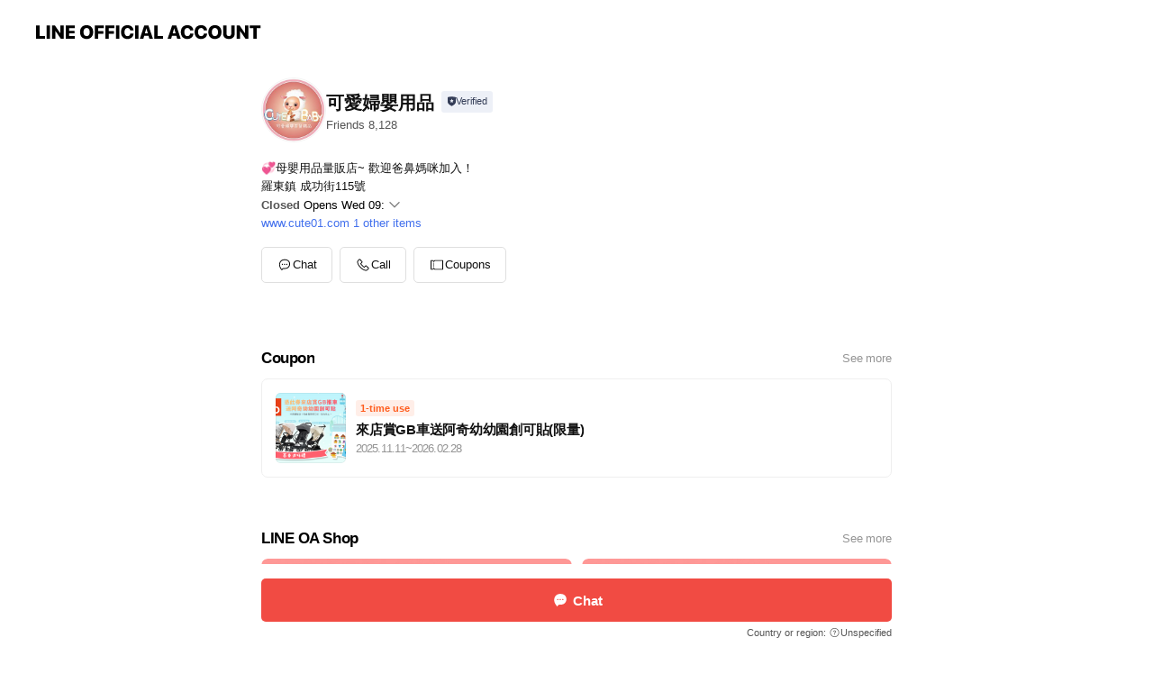

--- FILE ---
content_type: text/html; charset=utf-8
request_url: https://page.line.me/tpv9284c
body_size: 11712
content:
<!DOCTYPE html><html lang="en"><script id="oa-script-list" type="application/json">https://page.line-scdn.net/_next/static/chunks/pages/_app-c0b699a9d6347812.js,https://page.line-scdn.net/_next/static/chunks/pages/%5BsearchId%5D-b8e443852bbb5573.js</script><head><meta charSet="UTF-8"/><meta name="viewport" content="width=device-width,initial-scale=1,minimum-scale=1,maximum-scale=1,user-scalable=no,viewport-fit=cover"/><link rel="apple-touch-icon" sizes="180x180" href="https://page.line-scdn.net/favicons/apple-touch-icon.png"/><link rel="icon" type="image/png" sizes="32x32" href="https://page.line-scdn.net/favicons/favicon-32x32.png"/><link rel="icon" type="image/png" sizes="16x16" href="https://page.line-scdn.net/favicons/favicon-16x16.png&quot;"/><link rel="mask-icon" href="https://page.line-scdn.net/favicons/safari-pinned-tab.svg" color="#4ecd00"/><link rel="shortcut icon" href="https://page.line-scdn.net/favicons/favicon.ico"/><meta name="theme-color" content="#ffffff"/><meta property="og:image" content="https://page-share.line.me//%40tpv9284c/global/og_image.png?ts=1769548971547"/><meta name="twitter:card" content="summary_large_image"/><link rel="stylesheet" href="https://unpkg.com/swiper@6.8.1/swiper-bundle.min.css"/><title>可愛婦嬰用品 | LINE Official Account</title><meta property="og:title" content="可愛婦嬰用品 | LINE Official Account"/><meta name="twitter:title" content="可愛婦嬰用品 | LINE Official Account"/><link rel="canonical" href="https://page.line.me/tpv9284c"/><meta property="line:service_name" content="Official Account"/><meta property="line:sub_title_2" content="265 羅東鎮 成功街115號"/><meta name="description" content="可愛婦嬰用品&#x27;s LINE official account profile page. Add them as a friend for the latest news."/><meta name="next-head-count" content="18"/><link rel="preload" href="https://page.line-scdn.net/_next/static/css/5066c0effeea9cdd.css" as="style"/><link rel="stylesheet" href="https://page.line-scdn.net/_next/static/css/5066c0effeea9cdd.css" data-n-g=""/><link rel="preload" href="https://page.line-scdn.net/_next/static/css/32cf1b1e6f7e57c2.css" as="style"/><link rel="stylesheet" href="https://page.line-scdn.net/_next/static/css/32cf1b1e6f7e57c2.css" data-n-p=""/><noscript data-n-css=""></noscript><script defer="" nomodule="" src="https://page.line-scdn.net/_next/static/chunks/polyfills-c67a75d1b6f99dc8.js"></script><script src="https://page.line-scdn.net/_next/static/chunks/webpack-53e0f634be95aa19.js" defer=""></script><script src="https://page.line-scdn.net/_next/static/chunks/framework-5d5971fdfab04833.js" defer=""></script><script src="https://page.line-scdn.net/_next/static/chunks/main-34d3f9ccc87faeb3.js" defer=""></script><script src="https://page.line-scdn.net/_next/static/chunks/e893f787-81841bf25f7a5b4d.js" defer=""></script><script src="https://page.line-scdn.net/_next/static/chunks/fd0ff8c8-d43e8626c80b2f59.js" defer=""></script><script src="https://page.line-scdn.net/_next/static/chunks/518-b33b01654ebc3704.js" defer=""></script><script src="https://page.line-scdn.net/_next/static/chunks/421-6db75eee1ddcc32a.js" defer=""></script><script src="https://page.line-scdn.net/_next/static/chunks/35-fb8646fb484f619c.js" defer=""></script><script src="https://page.line-scdn.net/_next/static/chunks/840-7f91c406241fc0b6.js" defer=""></script><script src="https://page.line-scdn.net/_next/static/chunks/137-ae3cbf072ff48020.js" defer=""></script><script src="https://page.line-scdn.net/_next/static/chunks/124-86d261272c7b9cdd.js" defer=""></script><script src="https://page.line-scdn.net/_next/static/chunks/693-01dc988928332a88.js" defer=""></script><script src="https://page.line-scdn.net/_next/static/chunks/716-15a06450f7be7982.js" defer=""></script><script src="https://page.line-scdn.net/_next/static/chunks/155-8eb63f2603fef270.js" defer=""></script><script src="https://page.line-scdn.net/_next/static/bbauL09QAT8MhModpG-Ma/_buildManifest.js" defer=""></script><script src="https://page.line-scdn.net/_next/static/bbauL09QAT8MhModpG-Ma/_ssgManifest.js" defer=""></script></head><body class=""><div id="__next"><div class="wrap main" style="--profile-button-color:#f14b43" data-background="false" data-theme="true" data-js-top="true"><header id="header" class="header header_web"><div class="header_wrap"><span class="header_logo"><svg xmlns="http://www.w3.org/2000/svg" fill="none" viewBox="0 0 250 17" class="header_logo_image" role="img" aria-label="LINE OFFICIAL ACCOUNT" title="LINE OFFICIAL ACCOUNT"><path fill="#000" d="M.118 16V1.204H3.88v11.771h6.121V16zm11.607 0V1.204h3.763V16zm6.009 0V1.204h3.189l5.916 8.541h.072V1.204h3.753V16h-3.158l-5.947-8.634h-.072V16zm15.176 0V1.204h10.14v3.025h-6.377V7.15h5.998v2.83h-5.998v2.994h6.378V16zm23.235.267c-4.491 0-7.3-2.943-7.3-7.66v-.02c0-4.707 2.83-7.65 7.3-7.65 4.502 0 7.311 2.943 7.311 7.65v.02c0 4.717-2.8 7.66-7.311 7.66m0-3.118c2.153 0 3.486-1.763 3.486-4.542v-.02c0-2.8-1.363-4.533-3.486-4.533-2.102 0-3.466 1.723-3.466 4.532v.02c0 2.81 1.354 4.543 3.466 4.543M65.291 16V1.204h10.07v3.025h-6.306v3.373h5.732v2.881h-5.732V16zm11.731 0V1.204h10.07v3.025h-6.307v3.373h5.732v2.881h-5.732V16zm11.73 0V1.204h3.764V16zm12.797.267c-4.44 0-7.198-2.84-7.198-7.67v-.01c0-4.83 2.779-7.65 7.198-7.65 3.866 0 6.542 2.481 6.676 5.793v.103h-3.62l-.021-.154c-.235-1.538-1.312-2.625-3.035-2.625-2.06 0-3.363 1.692-3.363 4.522v.01c0 2.861 1.313 4.563 3.374 4.563 1.63 0 2.789-1.015 3.045-2.666l.02-.112h3.62l-.01.112c-.133 3.312-2.84 5.784-6.686 5.784m8.47-.267V1.204h3.763V16zm5.189 0 4.983-14.796h4.604L129.778 16h-3.947l-.923-3.25h-4.83l-.923 3.25zm7.249-11.577-1.6 5.62h3.271l-1.599-5.62zM131.204 16V1.204h3.763v11.771h6.121V16zm14.868 0 4.983-14.796h4.604L160.643 16h-3.948l-.923-3.25h-4.83L150.02 16zm7.249-11.577-1.599 5.62h3.271l-1.6-5.62zm14.653 11.844c-4.44 0-7.198-2.84-7.198-7.67v-.01c0-4.83 2.779-7.65 7.198-7.65 3.866 0 6.542 2.481 6.675 5.793v.103h-3.619l-.021-.154c-.236-1.538-1.312-2.625-3.035-2.625-2.061 0-3.363 1.692-3.363 4.522v.01c0 2.861 1.312 4.563 3.373 4.563 1.631 0 2.789-1.015 3.046-2.666l.02-.112h3.62l-.01.112c-.134 3.312-2.841 5.784-6.686 5.784m15.258 0c-4.44 0-7.198-2.84-7.198-7.67v-.01c0-4.83 2.778-7.65 7.198-7.65 3.866 0 6.542 2.481 6.675 5.793v.103h-3.619l-.021-.154c-.236-1.538-1.312-2.625-3.035-2.625-2.061 0-3.363 1.692-3.363 4.522v.01c0 2.861 1.312 4.563 3.373 4.563 1.631 0 2.789-1.015 3.046-2.666l.02-.112h3.62l-.011.112c-.133 3.312-2.84 5.784-6.685 5.784m15.36 0c-4.491 0-7.3-2.943-7.3-7.66v-.02c0-4.707 2.83-7.65 7.3-7.65 4.502 0 7.311 2.943 7.311 7.65v.02c0 4.717-2.799 7.66-7.311 7.66m0-3.118c2.154 0 3.487-1.763 3.487-4.542v-.02c0-2.8-1.364-4.533-3.487-4.533-2.102 0-3.466 1.723-3.466 4.532v.02c0 2.81 1.354 4.543 3.466 4.543m15.514 3.118c-3.855 0-6.367-2.184-6.367-5.517V1.204h3.763v9.187c0 1.723.923 2.758 2.615 2.758 1.681 0 2.604-1.035 2.604-2.758V1.204h3.763v9.546c0 3.322-2.491 5.517-6.378 5.517M222.73 16V1.204h3.189l5.916 8.541h.072V1.204h3.753V16h-3.158l-5.947-8.634h-.072V16zm18.611 0V4.229h-4.081V1.204h11.915v3.025h-4.081V16z"></path></svg></span></div></header><div class="container"><div data-intersection-target="profileFace" class="_root_f63qr_2 _modeLiffApp_f63qr_155"><div class="_account_f63qr_11"><div class="_accountHead_f63qr_16"><div class="_accountHeadIcon_f63qr_22"><a class="_accountHeadIconLink_f63qr_31" href="/tpv9284c/profile/img"><div class="_root_19dwp_1"><img class="_thumbnailImage_19dwp_8" src="https://profile.line-scdn.net/0hJRKU_Se5FX12LDqeIa5qKkppGxABAhM1DkJST1EoH0kIG1t8SE1TH1QuGR9aTwUsTUIOGFYtH05c/preview" alt="Show profile photo" width="70" height="70"/></div></a></div><div class="_accountHeadContents_f63qr_34"><h1 class="_accountHeadTitle_f63qr_37"><span class="_accountHeadTitleText_f63qr_51">可愛婦嬰用品</span><button type="button" class="_accountHeadBadge_f63qr_54" aria-label="Show account info"><span class="_root_4p75h_1 _typeCertified_4p75h_20"><span class="_icon_4p75h_17"><span role="img" aria-label="Verification status" class="la labs _iconImage_4p75h_17" style="width:11px;aspect-ratio:1;display:inline-grid;place-items:stretch"><svg xmlns="http://www.w3.org/2000/svg" data-laicon-version="10.2" viewBox="0 0 20 20" fill="currentColor"><g transform="translate(-2 -2)"><path d="M12 2.5c-3.7 0-6.7.7-7.8 1-.3.2-.5.5-.5.8v8.9c0 3.2 4.2 6.3 8 8.2.1 0 .2.1.3.1s.2 0 .3-.1c3.9-1.9 8-5 8-8.2V4.3c0-.3-.2-.6-.5-.7-1.1-.3-4.1-1.1-7.8-1.1zm0 4.2 1.2 2.7 2.7.3-1.9 2 .4 2.8-2.4-1.2-2.4 1.3.4-2.8-1.9-2 2.7-.3L12 6.7z"/></g></svg></span></span><span class="_label_4p75h_42">Verified</span></span></button></h1><div class="_accountHeadSubTexts_f63qr_58"><p class="_accountHeadSubText_f63qr_58">Friends<!-- --> <!-- -->8,128</p></div></div></div><div class="_accountInfo_f63qr_73"><p class="_accountInfoText_f63qr_85">💞母嬰用品量販店~ 歡迎爸鼻媽咪加入！</p><p class="_accountInfoText_f63qr_85">羅東鎮 成功街115號</p><p><a class="_accountInfoWebsiteLink_f63qr_137" href="https://www.cute01.com"><span class="_accountInfoWebsiteUrl_f63qr_141">www.cute01.com</span><span class="_accountInfoWebsiteCount_f63qr_147">1 other items</span></a></p></div><div class="_actionButtons_f63qr_152"><div><div class="_root_1nhde_1"><button type="button" class="_button_1nhde_9"><span class="_icon_1nhde_31"><span role="img" class="la lar" style="width:14px;aspect-ratio:1;display:inline-grid;place-items:stretch"><svg xmlns="http://www.w3.org/2000/svg" data-laicon-version="15.0" viewBox="0 0 20 20" fill="currentColor"><g transform="translate(-2 -2)"><path d="M11.8722 10.2255a.9.9 0 1 0 0 1.8.9.9 0 0 0 0-1.8Zm-3.5386 0a.9.9 0 1 0 0 1.8.9.9 0 0 0 0-1.8Zm7.0767 0a.9.9 0 1 0 0 1.8.9.9 0 0 0 0-1.8Z"/><path d="M6.5966 6.374c-1.256 1.2676-1.988 3.1338-1.988 5.5207 0 2.8387 1.6621 5.3506 2.8876 6.8107.6247-.8619 1.6496-1.7438 3.2265-1.7444h.0015l2.2892-.0098h.0028c3.4682 0 6.2909-2.8223 6.2909-6.2904 0-1.9386-.7072-3.4895-1.9291-4.5632C16.1475 5.0163 14.3376 4.37 12.0582 4.37c-2.3602 0-4.2063.7369-5.4616 2.004Zm-.9235-.915C7.2185 3.8991 9.4223 3.07 12.0582 3.07c2.5189 0 4.6585.7159 6.1779 2.051 1.5279 1.3427 2.371 3.2622 2.371 5.5398 0 4.1857-3.4041 7.5896-7.5894 7.5904h-.0015l-2.2892.0098h-.0028c-1.33 0-2.114.9634-2.5516 1.8265l-.4192.8269-.6345-.676c-1.2252-1.3055-3.8103-4.4963-3.8103-8.3437 0-2.6555.8198-4.8767 2.3645-6.4358Z"/></g></svg></span></span><span class="_label_1nhde_14">Chat</span></button></div><div class="_root_1nhde_1"><button type="button" class="_button_1nhde_9"><span class="_icon_1nhde_31"><span role="img" class="la lar" style="width:14px;aspect-ratio:1;display:inline-grid;place-items:stretch"><svg xmlns="http://www.w3.org/2000/svg" data-laicon-version="15.0" viewBox="0 0 20 20" fill="currentColor"><g transform="translate(-2 -2)"><path d="m7.2948 4.362 2.555 2.888a.137.137 0 0 1-.005.188l-1.771 1.771a.723.723 0 0 0-.183.316.8889.8889 0 0 0-.031.215 1.42 1.42 0 0 0 .038.351c.052.23.16.51.333.836.348.654.995 1.551 2.143 2.699 1.148 1.148 2.045 1.795 2.7 2.144.325.173.605.28.835.332.113.025.233.042.351.038a.8881.8881 0 0 0 .215-.031.7244.7244 0 0 0 .316-.183l1.771-1.772a.1367.1367 0 0 1 .188-.005l2.889 2.556a.9241.9241 0 0 1 .04 1.346l-1.5 1.5c-.11.11-.4.28-.93.358-.516.076-1.21.058-2.06-.153-1.7-.422-4.002-1.608-6.67-4.276-2.667-2.667-3.853-4.97-4.275-6.668-.21-.851-.23-1.545-.153-2.06.079-.53.248-.821.358-.93l1.5-1.501a.9239.9239 0 0 1 1.346.04v.001Zm.973-.862a2.224 2.224 0 0 0-3.238-.099l-1.5 1.5c-.376.377-.623.97-.725 1.66-.104.707-.068 1.573.178 2.564.492 1.982 1.827 4.484 4.618 7.274 2.79 2.791 5.292 4.126 7.275 4.618.99.246 1.856.282 2.563.178.69-.102 1.283-.349 1.66-.725l1.5-1.5a2.2247 2.2247 0 0 0 .4408-2.5167 2.2252 2.2252 0 0 0-.5398-.7213l-2.889-2.557a1.4369 1.4369 0 0 0-1.968.06l-1.565 1.565a2.7941 2.7941 0 0 1-.393-.177c-.509-.27-1.305-.828-2.392-1.915-1.087-1.088-1.644-1.883-1.915-2.392a2.6894 2.6894 0 0 1-.177-.393l1.564-1.565c.537-.537.563-1.4.06-1.968L8.2678 3.5Z"/></g></svg></span></span><span class="_label_1nhde_14">Call</span></button></div><div class="_root_1nhde_1"><a role="button" href="https://liff.line.me/1654883387-DxN9w07M/accounts/%40tpv9284c/coupons?utm_source=businessprofile&amp;utm_medium=action_btn" class="_button_1nhde_9"><span class="_icon_1nhde_31"><span role="img" class="la lar" style="width:14px;aspect-ratio:1;display:inline-grid;place-items:stretch"><svg xmlns="http://www.w3.org/2000/svg" data-laicon-version="15.0" viewBox="0 0 20 20" fill="currentColor"><g transform="translate(-2 -2)"><path d="M8.2 19.6H21c.5523 0 1-.4477 1-1V5.4c0-.5523-.4477-1-1-1H8.2L7 5.6 5.8 4.4H3c-.5523 0-1 .4477-1 1v13.2c0 .5523.4477 1 1 1h2.8L7 18.4l1.2 1.2Zm-2.9385-1.3H3.3V5.7h1.9615L7 7.4385 8.7385 5.7H20.7v12.6H8.7385L7 16.5616 5.2615 18.3Z"/><path d="M6.3501 9.9353v-1.3h1.3v1.3h-1.3Zm0 2.7147v-1.3h1.3v1.3h-1.3Zm0 2.7146v-1.2999h1.3v1.2999h-1.3Z"/></g></svg></span></span><span class="_label_1nhde_14">Coupons</span></a></div></div></div></div></div><div class="content"><div class="ldsg-tab plugin_tab" data-flexible="flexible" style="--tab-indicator-position:0px;--tab-indicator-width:0px" id="tablist"><div class="tab-content"><div class="tab-content-inner"><div class="tab-list" role="tablist"><a aria-selected="true" role="tab" class="tab-list-item" tabindex="0"><span class="text">Coupon</span></a><a aria-selected="false" role="tab" class="tab-list-item"><span class="text">LINE OA Shop</span></a><a aria-selected="false" role="tab" class="tab-list-item"><span class="text">Social media</span></a><a aria-selected="false" role="tab" class="tab-list-item"><span class="text">Basic info</span></a></div><div class="tab-indicator"></div></div></div></div><section class="section section_coupon" id="plugin-coupon-82408354568773" data-js-plugin="coupon"><a data-testid="link-with-next" class="link" href="/tpv9284c/coupons/82408354568773"><h2 class="title_section" data-testid="plugin-header"><span class="title">Coupon</span><span class="text_more">See more</span></h2></a><div class="coupon_plugin"><div class="coupon_plugin_list"><div class="coupon_plugin_item"><a target="_self" rel="noopener" href="https://liff.line.me/1654883387-DxN9w07M/c/01K9S14ZC92YPTQ5MJWBP35R49?utm_source=businessprofile&amp;utm_medium=plugin" class="coupon_link"><div class="coupon_info"><em class="coupon_category coupon_limit">1-time use</em><strong class="coupon_title">來店賞GB車送阿奇幼幼園創可貼(限量)</strong><span class="coupon_date">2025.11.11<!-- -->~<!-- -->2026.02.28</span></div><div class="coupon_thumb"><picture class="picture"><source media="(min-width: 480px)" srcSet="https://oa-coupon.line-scdn.net/0hoXUVvCvXMHdoLy5_66lPIDBxPhUbWzZ_C1ctTwluMBhbTSwgETcacg1HJTQBTRFeECIaeUxUMTtNTyhRVzIgcUV9JixFfhJWChoGZhdRGB4eTTxeDDUKYRF_C0YM?0"/><img class="image" alt="" src="https://oa-coupon.line-scdn.net/0hoXUVvCvXMHdoLy5_66lPIDBxPhUbWzZ_C1ctTwluMBhbTSwgETcacg1HJTQBTRFeECIaeUxUMTtNTyhRVzIgcUV9JixFfhJWChoGZhdRGB4eTTxeDDUKYRF_C0YM/w150?0"/></picture></div></a></div></div></div></section><section class="section section_ezstore" id="plugin-ezstore-159241572458834" data-js-plugin="ezstore"><a target="_blank" rel="noopener" href="https://liff.line.me/1657479438-ZMYpzMaY/shops/tpv9284c" class="link"><h2 class="title_section" data-testid="plugin-header"><span class="title">LINE OA Shop</span><span class="text_more">See more</span></h2></a><ul class="lst_ezstore"><li><a target="_blank" rel="noopener" href="https://liff.line.me/1657479438-ZMYpzMaY/products/322287960"><div class="ezstore_plugin"><div class="ezstore_thumb"><img src="https://lcp-prod-obs.line-scdn.net/0hV3oRehKaCRxSKxihMJB2Sw52BW1hWg0UOxEHPzE1BXd_UhwREQUUeTJvB0kXGBsRNBEUMXdrBVkXRxs_bgY9JRMjK0oqRSU8DgY5DHNoKEkURDI4BQwnHwc/f640" alt="Product"/></div><div class="ezstore_desc"><strong class="ezstore_title">易達康 蔓越莓菁萃</strong><div class="ezstore_price">$720</div></div></div></a></li><li><a target="_blank" rel="noopener" href="https://liff.line.me/1657479438-ZMYpzMaY/products/322287950"><div class="ezstore_plugin"><div class="ezstore_thumb"><img src="https://lcp-prod-obs.line-scdn.net/0hgHC0-FF_OGd-SSnaHL5HMCMUNBZNODxvF3M2RB1XNAxSMhREOWscXQ1LNSIzMgBHG24MXidBNggjegRuIiclSTBJBzIkJi9HIXQleCgNNRwsOBR6OnMnZFoP/f640" alt="Product"/></div><div class="ezstore_desc"><strong class="ezstore_title">易達康 好兒滋清飲 草莓草本風味</strong><div class="ezstore_price">$720</div></div></div></a></li><li><a target="_blank" rel="noopener" href="https://liff.line.me/1657479438-ZMYpzMaY/products/322287939"><div class="ezstore_plugin"><div class="ezstore_thumb"><img src="https://lcp-prod-obs.line-scdn.net/0hlhHEqNeTM0d1PCL6FehMECphPzZGTTdPHAY9ZBYiPyxZSQsSEFsARxV7OCsGDApnNVkuaTt3DBEZSgtJIlsdSCxgOBJZRR8SEAAUR1R1EhI4RyFnGxwHfQo0EQc/f640" alt="Product"/></div><div class="ezstore_desc"><strong class="ezstore_title">易達康 超益敏達康</strong><div class="ezstore_price">$1,320</div></div></div></a></li><li><a target="_blank" rel="noopener" href="https://liff.line.me/1657479438-ZMYpzMaY/products/322287936"><div class="ezstore_plugin"><div class="ico_sale"><span class="blind">On sale</span></div><div class="ezstore_thumb"><img src="https://lcp-prod-obs.line-scdn.net/0hz9Q0Lft2JRZsSTSrD2xaQTEUKWdfOCEeBXMrNQ9XKX1AMApDCmQ4FkgBB0M2MAkfICwRLzVBK3kxehkfMCc4OCJJGkM2JjI2M3c6ciIVB1M-OR41IHM6FUgP/f640" alt="Product"/></div><div class="ezstore_desc"><strong class="ezstore_title">易達康 好哺葉黃素</strong><div class="ezstore_price is-sale">$720<del class="previous_price">$1,200</del></div></div></div></a></li></ul></section><section class="section section_sns" id="plugin-social-media-1628356772803476" data-js-plugin="socialMedia"><h2 class="title_section" data-testid="plugin-header"><span class="title">Social media</span></h2><div class="sns_plugin"><p class="text">Follow us on social media</p><div class="sns_area"><a target="_blank" rel="noopener noreferrer ugc nofollow" href="https://www.facebook.com/cutemammy" class="link link_facebook" data-testid="facebook"><span class="icon"><svg xmlns="http://www.w3.org/2000/svg" data-laicon-version="5.9" viewBox="0 0 24 24"><path d="M21 12c0-4.95-4.05-9-9-9s-9 4.05-9 9c0 4.5 3.263 8.212 7.537 8.887v-6.3h-2.25V12h2.25V9.975c0-2.25 1.35-3.487 3.375-3.487 1.013 0 2.025.224 2.025.224v2.25h-1.124c-1.126 0-1.463.675-1.463 1.35V12h2.475l-.45 2.588h-2.137V21A9.08 9.08 0 0021 12z" fill="#fff"></path></svg></span></a><a target="_blank" rel="noopener noreferrer ugc nofollow" href="https://www.instagram.com/cute01_tw/" class="link link_instagram" data-testid="instagram"><span class="icon"><svg xmlns="http://www.w3.org/2000/svg" data-laicon-version="5.9" viewBox="0 0 24 24"><g fill="#fff"><path d="M12 4.622c2.403 0 2.688.009 3.637.052.877.04 1.354.187 1.67.31.421.163.72.358 1.036.673.315.315.51.615.673 1.035.123.317.27.794.31 1.671.043.95.052 1.234.052 3.637s-.009 2.688-.052 3.637c-.04.877-.187 1.354-.31 1.67a2.79 2.79 0 01-.673 1.036c-.315.315-.615.51-1.035.673-.317.123-.794.27-1.671.31-.95.043-1.234.052-3.637.052s-2.688-.009-3.637-.052c-.877-.04-1.354-.187-1.67-.31a2.788 2.788 0 01-1.036-.673 2.79 2.79 0 01-.673-1.035c-.123-.317-.27-.794-.31-1.671-.043-.95-.052-1.234-.052-3.637s.009-2.688.052-3.637c.04-.877.187-1.354.31-1.67a2.79 2.79 0 01.673-1.036c.315-.315.615-.51 1.035-.673.317-.123.794-.27 1.671-.31.95-.043 1.234-.052 3.637-.052zM12 3c-2.444 0-2.75.01-3.71.054-.959.044-1.613.196-2.185.418A4.412 4.412 0 004.51 4.511c-.5.5-.809 1.002-1.038 1.594-.223.572-.375 1.226-.419 2.184C3.01 9.25 3 9.556 3 12s.01 2.75.054 3.71c.044.959.196 1.613.419 2.185a4.41 4.41 0 001.038 1.595c.5.5 1.002.808 1.594 1.038.572.222 1.226.374 2.184.418C9.25 20.99 9.556 21 12 21s2.75-.01 3.71-.054c.959-.044 1.613-.196 2.185-.419a4.412 4.412 0 001.595-1.038c.5-.5.808-1.002 1.038-1.594.222-.572.374-1.226.418-2.184.044-.96.054-1.267.054-3.711s-.01-2.75-.054-3.71c-.044-.959-.196-1.613-.419-2.185A4.412 4.412 0 0019.49 4.51c-.5-.5-1.002-.809-1.594-1.039-.572-.222-1.226-.374-2.184-.418C14.75 3.01 14.444 3 12 3z"></path><path d="M12.004 7.383a4.622 4.622 0 100 9.243 4.622 4.622 0 000-9.243zm0 7.621a3 3 0 110-6 3 3 0 010 6zm5.884-7.807a1.08 1.08 0 11-2.16 0 1.08 1.08 0 012.16 0z"></path></g></svg></span></a></div></div></section><section class="section section_info" id="plugin-information-2444605" data-js-plugin="information"><h2 class="title_section" data-testid="plugin-header"><span class="title">Basic info</span></h2><div class="basic_info_item info_time"><i class="icon"><svg width="19" height="19" viewBox="0 0 19 19" fill="none" xmlns="http://www.w3.org/2000/svg"><path fill-rule="evenodd" clip-rule="evenodd" d="M9.5 2.177a7.323 7.323 0 100 14.646 7.323 7.323 0 000-14.646zm0 1.03a6.294 6.294 0 110 12.587 6.294 6.294 0 010-12.588zm.514 5.996v-3.73H8.985v4.324l2.79 1.612.515-.892-2.276-1.314z" fill="#000"></path></svg></i><div class="title"><span class="title_s">Wed</span><span class="con_s">09:00 - 21:00</span></div><ul class="lst_week"><li><span class="title_s">Sun</span><span class="con_s">09:00 - 21:00</span></li><li><span class="title_s">Mon</span><span class="con_s">09:00 - 21:00</span></li><li><span class="title_s">Tue</span><span class="con_s">09:00 - 21:00</span></li><li><span class="title_s">Wed</span><span class="con_s">09:00 - 21:00</span></li><li><span class="title_s">Thu</span><span class="con_s">09:00 - 21:00</span></li><li><span class="title_s">Fri</span><span class="con_s">09:00 - 21:00</span></li><li><span class="title_s">Sat</span><span class="con_s">09:00 - 21:00</span></li></ul></div><div class="basic_info_item info_tel is_selectable"><i class="icon"><svg width="19" height="19" viewBox="0 0 19 19" fill="none" xmlns="http://www.w3.org/2000/svg"><path fill-rule="evenodd" clip-rule="evenodd" d="M2.816 3.858L4.004 2.67a1.76 1.76 0 012.564.079l2.024 2.286a1.14 1.14 0 01-.048 1.559L7.306 7.832l.014.04c.02.052.045.11.075.173l.051.1c.266.499.762 1.137 1.517 1.892.754.755 1.393 1.25 1.893 1.516.103.055.194.097.271.126l.04.014 1.239-1.238a1.138 1.138 0 011.465-.121l.093.074 2.287 2.024a1.76 1.76 0 01.078 2.563l-1.188 1.188c-1.477 1.478-5.367.513-9.102-3.222-3.735-3.735-4.7-7.625-3.223-9.103zm5.005 1.86L5.797 3.43a.731.731 0 00-1.065-.033L3.544 4.586c-.31.31-.445 1.226-.162 2.367.393 1.582 1.49 3.386 3.385 5.28 1.894 1.894 3.697 2.992 5.28 3.384 1.14.284 2.057.148 2.367-.162l1.187-1.187a.731.731 0 00-.032-1.065l-2.287-2.024a.109.109 0 00-.148.004l-1.403 1.402c-.517.518-1.887-.21-3.496-1.82l-.158-.16c-1.499-1.54-2.164-2.837-1.663-3.337l1.402-1.402a.108.108 0 00.005-.149z" fill="#000"></path></svg></i><a class="link" href="#"><span>03-9530946</span></a></div><div class="basic_info_item info_url is_selectable"><i class="icon"><svg width="19" height="19" viewBox="0 0 19 19" fill="none" xmlns="http://www.w3.org/2000/svg"><path fill-rule="evenodd" clip-rule="evenodd" d="M9.5 2.18a7.32 7.32 0 100 14.64 7.32 7.32 0 000-14.64zM3.452 7.766A6.294 6.294 0 003.21 9.5c0 .602.084 1.184.242 1.736H6.32A17.222 17.222 0 016.234 9.5c0-.597.03-1.178.086-1.735H3.452zm.396-1.029H6.46c.224-1.303.607-2.422 1.11-3.225a6.309 6.309 0 00-3.722 3.225zm3.51 1.03a15.745 15.745 0 000 3.47h4.284a15.749 15.749 0 000-3.47H7.358zm4.131-1.03H7.511C7.903 4.64 8.707 3.21 9.5 3.21c.793 0 1.597 1.43 1.99 3.526zm1.19 1.03a17.21 17.21 0 010 3.47h2.869A6.292 6.292 0 0015.79 9.5c0-.602-.084-1.184-.242-1.735H12.68zm2.473-1.03H12.54c-.224-1.303-.607-2.422-1.11-3.225a6.308 6.308 0 013.722 3.225zM7.57 15.489a6.309 6.309 0 01-3.722-3.224H6.46c.224 1.303.607 2.421 1.11 3.224zm1.929.301c-.793 0-1.596-1.43-1.99-3.525h3.98c-.394 2.095-1.197 3.525-1.99 3.525zm1.93-.301c.503-.803.886-1.921 1.11-3.224h2.612a6.309 6.309 0 01-3.723 3.224z" fill="#000"></path></svg></i><a class="account_info_website_link" href="https://www.cute01.com"><span class="account_info_website_url">www.cute01.com</span><span class="account_info_website_count">1 other items</span></a></div><div class="basic_info_item place_map" data-js-access="true"><div class="map_area"><a target="_blank" rel="noopener" href="https://www.google.com/maps/search/?api=1&amp;query=24.6726568%2C121.7665056"><img src="https://maps.googleapis.com/maps/api/staticmap?key=AIzaSyCmbTfxB3uMZpzVX9NYKqByC1RRi2jIjf0&amp;channel=Line_Account&amp;scale=2&amp;size=400x200&amp;center=24.6727568%2C121.7665056&amp;markers=scale%3A2%7Cicon%3Ahttps%3A%2F%2Fpage.line-scdn.net%2F_%2Fimages%2FmapPin.v1.png%7C24.6726568%2C121.7665056&amp;language=en&amp;region=&amp;signature=pIYVftkA9CstvsSgjjeDdlFmnCg%3D" alt=""/></a></div><div class="map_text"><i class="icon"><svg width="19" height="19" viewBox="0 0 19 19" fill="none" xmlns="http://www.w3.org/2000/svg"><path fill-rule="evenodd" clip-rule="evenodd" d="M9.731 1.864l-.23-.004a6.308 6.308 0 00-4.853 2.266c-2.155 2.565-1.9 6.433.515 8.857a210.37 210.37 0 013.774 3.911.772.772 0 001.13 0l.942-.996a182.663 182.663 0 012.829-2.916c2.413-2.422 2.67-6.29.515-8.855a6.308 6.308 0 00-4.622-2.263zm-.23 1.026a5.28 5.28 0 014.064 1.9c1.805 2.147 1.588 5.413-.456 7.466l-.452.456a209.82 209.82 0 00-2.87 2.98l-.285.3-1.247-1.31a176.87 176.87 0 00-2.363-2.425c-2.045-2.053-2.261-5.32-.456-7.468a5.28 5.28 0 014.064-1.9zm0 3.289a2.004 2.004 0 100 4.008 2.004 2.004 0 000-4.008zm0 1.029a.975.975 0 110 1.95.975.975 0 010-1.95z" fill="#000"></path></svg></i><div class="map_title_area"><strong class="map_title">265 羅東鎮 成功街115號</strong><button type="button" class="button_copy" aria-label="Copy"><i class="icon_copy"><svg width="16" height="16" xmlns="http://www.w3.org/2000/svg" data-laicon-version="15" viewBox="0 0 24 24"><path d="M3.2 3.05a.65.65 0 01.65-.65h12.99a.65.65 0 01.65.65V6.5h-1.3V3.7H4.5v13.28H7v1.3H3.85a.65.65 0 01-.65-.65V3.05z"></path><path d="M6.52 6.36a.65.65 0 01.65-.65h12.98a.65.65 0 01.65.65V17.5l-4.1 4.1H7.17a.65.65 0 01-.65-.65V6.36zm1.3.65V20.3h8.34l3.34-3.34V7.01H7.82z"></path><path d="M14.13 10.19H9.6v-1.3h4.53v1.3zm0 2.2H9.6v-1.3h4.53v1.3zm1.27 3.81h5.4v1.3h-4.1v4.1h-1.3v-5.4z"></path></svg></i></button></div></div></div></section><div class="go_top"><a class="btn_top"><span class="icon"><svg xmlns="http://www.w3.org/2000/svg" width="10" height="11" viewBox="0 0 10 11"><g fill="#111"><path d="M1.464 6.55L.05 5.136 5 .186 6.414 1.6z"></path><path d="M9.95 5.136L5 .186 3.586 1.6l4.95 4.95z"></path><path d="M6 1.507H4v9.259h2z"></path></g></svg></span><span class="text">Top</span></a></div></div></div><div id="footer" class="footer"><div class="account_info"><span class="text">@cute9530946</span></div><div class="provider_info"><span class="text">© LY Corporation</span><div class="link_group"><a data-testid="link-with-next" class="link" href="/tpv9284c/report">Report</a><a target="_self" rel="noopener" href="https://liff.line.me/1654867680-wGKa63aV/?utm_source=LINE&amp;utm_medium=referral&amp;utm_campaign=oa_profile_footer" class="link">Other official accounts</a></div></div></div><div class="floating_bar is_active"><div class="floating_button is_active"><a target="_blank" rel="noopener" data-js-chat-button="true" class="button_profile"><button type="button" class="button button_chat"><div class="button_content"><i class="icon"><svg xmlns="http://www.w3.org/2000/svg" width="39" height="38" viewBox="0 0 39 38"><path fill="#3C3E43" d="M24.89 19.19a1.38 1.38 0 11-.003-2.76 1.38 1.38 0 01.004 2.76m-5.425 0a1.38 1.38 0 110-2.76 1.38 1.38 0 010 2.76m-5.426 0a1.38 1.38 0 110-2.76 1.38 1.38 0 010 2.76m5.71-13.73c-8.534 0-13.415 5.697-13.415 13.532 0 7.834 6.935 13.875 6.935 13.875s1.08-4.113 4.435-4.113c1.163 0 2.147-.016 3.514-.016 6.428 0 11.64-5.211 11.64-11.638 0-6.428-4.573-11.64-13.108-11.64"></path></svg><svg width="20" height="20" viewBox="0 0 20 20" fill="none" xmlns="http://www.w3.org/2000/svg"><path fill-rule="evenodd" clip-rule="evenodd" d="M2.792 9.92c0-4.468 2.862-7.355 7.291-7.355 4.329 0 7.124 2.483 7.124 6.326a6.332 6.332 0 01-6.325 6.325l-1.908.008c-1.122 0-1.777.828-2.129 1.522l-.348.689-.53-.563c-1.185-1.264-3.175-3.847-3.175-6.953zm5.845 1.537h.834V7.024h-.834v1.8H7.084V7.046h-.833v4.434h.833V9.658h1.553v1.8zm4.071-4.405h.834v2.968h-.834V7.053zm-2.09 4.395h.833V8.48h-.834v2.967zm.424-3.311a.542.542 0 110-1.083.542.542 0 010 1.083zm1.541 2.77a.542.542 0 101.084 0 .542.542 0 00-1.084 0z" fill="#fff"></path></svg></i><span class="text">Chat</span></div></button></a></div><div class="region_area">Country or region:<!-- --> <i class="icon_unspecified"></i>Unspecified</div></div></div></div><script src="https://static.line-scdn.net/liff/edge/versions/2.27.1/sdk.js"></script><script src="https://static.line-scdn.net/uts/edge/stable/uts.js"></script><script id="__NEXT_DATA__" type="application/json">{"props":{"pageProps":{"initialDataString":"{\"lang\":\"en\",\"origin\":\"web\",\"opener\":{},\"device\":\"Desktop\",\"lineAppVersion\":\"\",\"requestedSearchId\":\"tpv9284c\",\"openQrModal\":false,\"isBusinessAccountLineMeDomain\":false,\"account\":{\"accountInfo\":{\"id\":\"2444605\",\"countryCode\":\"TW\",\"managingCountryCode\":null,\"basicSearchId\":\"@tpv9284c\",\"premiumSearchId\":\"@cute9530946\",\"subPageId\":\"77895007698501\",\"profileConfig\":{\"activateSearchId\":true,\"activateFollowerCount\":false},\"shareInfoImage\":\"https://page-share.line.me//%40tpv9284c/global/og_image.png?ts=1769548971547\",\"friendCount\":8128},\"profile\":{\"type\":\"basic\",\"name\":\"可愛婦嬰用品\",\"badgeType\":\"certified\",\"profileImg\":{\"original\":\"https://profile.line-scdn.net/0hJRKU_Se5FX12LDqeIa5qKkppGxABAhM1DkJST1EoH0kIG1t8SE1TH1QuGR9aTwUsTUIOGFYtH05c\",\"thumbs\":{\"xSmall\":\"https://profile.line-scdn.net/0hJRKU_Se5FX12LDqeIa5qKkppGxABAhM1DkJST1EoH0kIG1t8SE1TH1QuGR9aTwUsTUIOGFYtH05c/preview\",\"small\":\"https://profile.line-scdn.net/0hJRKU_Se5FX12LDqeIa5qKkppGxABAhM1DkJST1EoH0kIG1t8SE1TH1QuGR9aTwUsTUIOGFYtH05c/preview\",\"mid\":\"https://profile.line-scdn.net/0hJRKU_Se5FX12LDqeIa5qKkppGxABAhM1DkJST1EoH0kIG1t8SE1TH1QuGR9aTwUsTUIOGFYtH05c/preview\",\"large\":\"https://profile.line-scdn.net/0hJRKU_Se5FX12LDqeIa5qKkppGxABAhM1DkJST1EoH0kIG1t8SE1TH1QuGR9aTwUsTUIOGFYtH05c/preview\",\"xLarge\":\"https://profile.line-scdn.net/0hJRKU_Se5FX12LDqeIa5qKkppGxABAhM1DkJST1EoH0kIG1t8SE1TH1QuGR9aTwUsTUIOGFYtH05c/preview\",\"xxLarge\":\"https://profile.line-scdn.net/0hJRKU_Se5FX12LDqeIa5qKkppGxABAhM1DkJST1EoH0kIG1t8SE1TH1QuGR9aTwUsTUIOGFYtH05c/preview\"}},\"btnList\":[{\"type\":\"chat\",\"color\":\"#3c3e43\",\"chatReplyTimeDisplay\":false},{\"type\":\"call\",\"color\":\"#3c3e43\",\"callType\":\"phone\",\"tel\":\"03-9530946\"},{\"type\":\"coupon\",\"color\":\"#3c3e43\"}],\"buttonColor\":\"#f14b43\",\"info\":{\"statusMsg\":\"💞母嬰用品量販店~ 歡迎爸鼻媽咪加入！\",\"basicInfo\":{\"description\":null,\"id\":\"2444605\"}},\"oaCallable\":false,\"floatingBarMessageList\":[\"FBM02\",\"FBM05\",\"FBM10\"],\"actionButtonServiceUrls\":[{\"buttonType\":\"HOME\",\"url\":\"https://line.me/R/home/public/main?id=tpv9284c\"},{\"buttonType\":\"COUPON\",\"url\":\"https://liff.line.me/1654883387-DxN9w07M/accounts/%40tpv9284c/coupons\"}],\"displayInformation\":{\"workingTime\":null,\"budget\":null,\"callType\":null,\"oaCallable\":false,\"oaCallAnyway\":false,\"tel\":null,\"website\":null,\"address\":null,\"newAddress\":{\"postalCode\":\"265\",\"provinceName\":null,\"cityName\":\"羅東鎮\",\"baseAddress\":\"成功街115號\",\"detailAddress\":null,\"lat\":24.6726568,\"lng\":121.7665056},\"oldAddressDeprecated\":true}},\"pluginList\":[{\"type\":\"coupon\",\"id\":\"82408354568773\",\"content\":{\"itemList\":[{\"type\":\"coupon\",\"id\":\"01K9S14ZC92YPTQ5MJWBP35R49\",\"couponType\":\"gift\",\"schemeUrl\":\"https://liff.line.me/1654883387-DxN9w07M/c/01K9S14ZC92YPTQ5MJWBP35R49\",\"startDate\":\"2025-11-11\",\"endDate\":\"2026-02-28\",\"allowMultiUse\":false,\"item\":{\"type\":\"photo\",\"title\":\"來店賞GB車送阿奇幼幼園創可貼(限量)\",\"body\":\"\",\"img\":{\"original\":\"https://oa-coupon.line-scdn.net/0hoXUVvCvXMHdoLy5_66lPIDBxPhUbWzZ_C1ctTwluMBhbTSwgETcacg1HJTQBTRFeECIaeUxUMTtNTyhRVzIgcUV9JixFfhJWChoGZhdRGB4eTTxeDDUKYRF_C0YM\",\"thumbs\":{\"xSmall\":\"https://oa-coupon.line-scdn.net/0hoXUVvCvXMHdoLy5_66lPIDBxPhUbWzZ_C1ctTwluMBhbTSwgETcacg1HJTQBTRFeECIaeUxUMTtNTyhRVzIgcUV9JixFfhJWChoGZhdRGB4eTTxeDDUKYRF_C0YM/w150\",\"small\":\"https://oa-coupon.line-scdn.net/0hoXUVvCvXMHdoLy5_66lPIDBxPhUbWzZ_C1ctTwluMBhbTSwgETcacg1HJTQBTRFeECIaeUxUMTtNTyhRVzIgcUV9JixFfhJWChoGZhdRGB4eTTxeDDUKYRF_C0YM/w150\",\"mid\":\"https://oa-coupon.line-scdn.net/0hoXUVvCvXMHdoLy5_66lPIDBxPhUbWzZ_C1ctTwluMBhbTSwgETcacg1HJTQBTRFeECIaeUxUMTtNTyhRVzIgcUV9JixFfhJWChoGZhdRGB4eTTxeDDUKYRF_C0YM\",\"large\":\"https://oa-coupon.line-scdn.net/0hoXUVvCvXMHdoLy5_66lPIDBxPhUbWzZ_C1ctTwluMBhbTSwgETcacg1HJTQBTRFeECIaeUxUMTtNTyhRVzIgcUV9JixFfhJWChoGZhdRGB4eTTxeDDUKYRF_C0YM\",\"xLarge\":\"https://oa-coupon.line-scdn.net/0hoXUVvCvXMHdoLy5_66lPIDBxPhUbWzZ_C1ctTwluMBhbTSwgETcacg1HJTQBTRFeECIaeUxUMTtNTyhRVzIgcUV9JixFfhJWChoGZhdRGB4eTTxeDDUKYRF_C0YM\",\"xxLarge\":\"https://oa-coupon.line-scdn.net/0hoXUVvCvXMHdoLy5_66lPIDBxPhUbWzZ_C1ctTwluMBhbTSwgETcacg1HJTQBTRFeECIaeUxUMTtNTyhRVzIgcUV9JixFfhJWChoGZhdRGB4eTTxeDDUKYRF_C0YM\"}}}}]}},{\"type\":\"ezstore\",\"id\":\"159241572458834\",\"content\":{\"itemList\":[{\"id\":\"322287960\",\"type\":\"ezstore\",\"link\":\"https://liff.line.me/1657479438-ZMYpzMaY/products/322287960\",\"price\":{\"firstCost\":\"$720\",\"discountPrice\":\"\"},\"item\":{\"type\":\"photo\",\"title\":\"易達康 蔓越莓菁萃\",\"body\":\"\",\"img\":{\"original\":\"https://lcp-prod-obs.line-scdn.net/0hV3oRehKaCRxSKxihMJB2Sw52BW1hWg0UOxEHPzE1BXd_UhwREQUUeTJvB0kXGBsRNBEUMXdrBVkXRxs_bgY9JRMjK0oqRSU8DgY5DHNoKEkURDI4BQwnHwc/f640\",\"thumbs\":{\"xSmall\":\"https://lcp-prod-obs.line-scdn.net/0hV3oRehKaCRxSKxihMJB2Sw52BW1hWg0UOxEHPzE1BXd_UhwREQUUeTJvB0kXGBsRNBEUMXdrBVkXRxs_bgY9JRMjK0oqRSU8DgY5DHNoKEkURDI4BQwnHwc/f300\",\"small\":\"https://lcp-prod-obs.line-scdn.net/0hV3oRehKaCRxSKxihMJB2Sw52BW1hWg0UOxEHPzE1BXd_UhwREQUUeTJvB0kXGBsRNBEUMXdrBVkXRxs_bgY9JRMjK0oqRSU8DgY5DHNoKEkURDI4BQwnHwc/f300\",\"mid\":\"https://lcp-prod-obs.line-scdn.net/0hV3oRehKaCRxSKxihMJB2Sw52BW1hWg0UOxEHPzE1BXd_UhwREQUUeTJvB0kXGBsRNBEUMXdrBVkXRxs_bgY9JRMjK0oqRSU8DgY5DHNoKEkURDI4BQwnHwc/f640\",\"large\":\"https://lcp-prod-obs.line-scdn.net/0hV3oRehKaCRxSKxihMJB2Sw52BW1hWg0UOxEHPzE1BXd_UhwREQUUeTJvB0kXGBsRNBEUMXdrBVkXRxs_bgY9JRMjK0oqRSU8DgY5DHNoKEkURDI4BQwnHwc/f640\",\"xLarge\":\"https://lcp-prod-obs.line-scdn.net/0hV3oRehKaCRxSKxihMJB2Sw52BW1hWg0UOxEHPzE1BXd_UhwREQUUeTJvB0kXGBsRNBEUMXdrBVkXRxs_bgY9JRMjK0oqRSU8DgY5DHNoKEkURDI4BQwnHwc/f640\",\"xxLarge\":\"https://lcp-prod-obs.line-scdn.net/0hV3oRehKaCRxSKxihMJB2Sw52BW1hWg0UOxEHPzE1BXd_UhwREQUUeTJvB0kXGBsRNBEUMXdrBVkXRxs_bgY9JRMjK0oqRSU8DgY5DHNoKEkURDI4BQwnHwc/f640\"}}}},{\"id\":\"322287950\",\"type\":\"ezstore\",\"link\":\"https://liff.line.me/1657479438-ZMYpzMaY/products/322287950\",\"price\":{\"firstCost\":\"$720\",\"discountPrice\":\"\"},\"item\":{\"type\":\"photo\",\"title\":\"易達康 好兒滋清飲 草莓草本風味\",\"body\":\"\",\"img\":{\"original\":\"https://lcp-prod-obs.line-scdn.net/0hgHC0-FF_OGd-SSnaHL5HMCMUNBZNODxvF3M2RB1XNAxSMhREOWscXQ1LNSIzMgBHG24MXidBNggjegRuIiclSTBJBzIkJi9HIXQleCgNNRwsOBR6OnMnZFoP/f640\",\"thumbs\":{\"xSmall\":\"https://lcp-prod-obs.line-scdn.net/0hgHC0-FF_OGd-SSnaHL5HMCMUNBZNODxvF3M2RB1XNAxSMhREOWscXQ1LNSIzMgBHG24MXidBNggjegRuIiclSTBJBzIkJi9HIXQleCgNNRwsOBR6OnMnZFoP/f300\",\"small\":\"https://lcp-prod-obs.line-scdn.net/0hgHC0-FF_OGd-SSnaHL5HMCMUNBZNODxvF3M2RB1XNAxSMhREOWscXQ1LNSIzMgBHG24MXidBNggjegRuIiclSTBJBzIkJi9HIXQleCgNNRwsOBR6OnMnZFoP/f300\",\"mid\":\"https://lcp-prod-obs.line-scdn.net/0hgHC0-FF_OGd-SSnaHL5HMCMUNBZNODxvF3M2RB1XNAxSMhREOWscXQ1LNSIzMgBHG24MXidBNggjegRuIiclSTBJBzIkJi9HIXQleCgNNRwsOBR6OnMnZFoP/f640\",\"large\":\"https://lcp-prod-obs.line-scdn.net/0hgHC0-FF_OGd-SSnaHL5HMCMUNBZNODxvF3M2RB1XNAxSMhREOWscXQ1LNSIzMgBHG24MXidBNggjegRuIiclSTBJBzIkJi9HIXQleCgNNRwsOBR6OnMnZFoP/f640\",\"xLarge\":\"https://lcp-prod-obs.line-scdn.net/0hgHC0-FF_OGd-SSnaHL5HMCMUNBZNODxvF3M2RB1XNAxSMhREOWscXQ1LNSIzMgBHG24MXidBNggjegRuIiclSTBJBzIkJi9HIXQleCgNNRwsOBR6OnMnZFoP/f640\",\"xxLarge\":\"https://lcp-prod-obs.line-scdn.net/0hgHC0-FF_OGd-SSnaHL5HMCMUNBZNODxvF3M2RB1XNAxSMhREOWscXQ1LNSIzMgBHG24MXidBNggjegRuIiclSTBJBzIkJi9HIXQleCgNNRwsOBR6OnMnZFoP/f640\"}}}},{\"id\":\"322287939\",\"type\":\"ezstore\",\"link\":\"https://liff.line.me/1657479438-ZMYpzMaY/products/322287939\",\"price\":{\"firstCost\":\"$1,320\",\"discountPrice\":\"\"},\"item\":{\"type\":\"photo\",\"title\":\"易達康 超益敏達康\",\"body\":\"\",\"img\":{\"original\":\"https://lcp-prod-obs.line-scdn.net/0hlhHEqNeTM0d1PCL6FehMECphPzZGTTdPHAY9ZBYiPyxZSQsSEFsARxV7OCsGDApnNVkuaTt3DBEZSgtJIlsdSCxgOBJZRR8SEAAUR1R1EhI4RyFnGxwHfQo0EQc/f640\",\"thumbs\":{\"xSmall\":\"https://lcp-prod-obs.line-scdn.net/0hlhHEqNeTM0d1PCL6FehMECphPzZGTTdPHAY9ZBYiPyxZSQsSEFsARxV7OCsGDApnNVkuaTt3DBEZSgtJIlsdSCxgOBJZRR8SEAAUR1R1EhI4RyFnGxwHfQo0EQc/f300\",\"small\":\"https://lcp-prod-obs.line-scdn.net/0hlhHEqNeTM0d1PCL6FehMECphPzZGTTdPHAY9ZBYiPyxZSQsSEFsARxV7OCsGDApnNVkuaTt3DBEZSgtJIlsdSCxgOBJZRR8SEAAUR1R1EhI4RyFnGxwHfQo0EQc/f300\",\"mid\":\"https://lcp-prod-obs.line-scdn.net/0hlhHEqNeTM0d1PCL6FehMECphPzZGTTdPHAY9ZBYiPyxZSQsSEFsARxV7OCsGDApnNVkuaTt3DBEZSgtJIlsdSCxgOBJZRR8SEAAUR1R1EhI4RyFnGxwHfQo0EQc/f640\",\"large\":\"https://lcp-prod-obs.line-scdn.net/0hlhHEqNeTM0d1PCL6FehMECphPzZGTTdPHAY9ZBYiPyxZSQsSEFsARxV7OCsGDApnNVkuaTt3DBEZSgtJIlsdSCxgOBJZRR8SEAAUR1R1EhI4RyFnGxwHfQo0EQc/f640\",\"xLarge\":\"https://lcp-prod-obs.line-scdn.net/0hlhHEqNeTM0d1PCL6FehMECphPzZGTTdPHAY9ZBYiPyxZSQsSEFsARxV7OCsGDApnNVkuaTt3DBEZSgtJIlsdSCxgOBJZRR8SEAAUR1R1EhI4RyFnGxwHfQo0EQc/f640\",\"xxLarge\":\"https://lcp-prod-obs.line-scdn.net/0hlhHEqNeTM0d1PCL6FehMECphPzZGTTdPHAY9ZBYiPyxZSQsSEFsARxV7OCsGDApnNVkuaTt3DBEZSgtJIlsdSCxgOBJZRR8SEAAUR1R1EhI4RyFnGxwHfQo0EQc/f640\"}}}},{\"id\":\"322287936\",\"type\":\"ezstore\",\"link\":\"https://liff.line.me/1657479438-ZMYpzMaY/products/322287936\",\"price\":{\"firstCost\":\"$1,200\",\"discountPrice\":\"$720\"},\"item\":{\"type\":\"photo\",\"title\":\"易達康 好哺葉黃素\",\"body\":\"\",\"img\":{\"original\":\"https://lcp-prod-obs.line-scdn.net/0hz9Q0Lft2JRZsSTSrD2xaQTEUKWdfOCEeBXMrNQ9XKX1AMApDCmQ4FkgBB0M2MAkfICwRLzVBK3kxehkfMCc4OCJJGkM2JjI2M3c6ciIVB1M-OR41IHM6FUgP/f640\",\"thumbs\":{\"xSmall\":\"https://lcp-prod-obs.line-scdn.net/0hz9Q0Lft2JRZsSTSrD2xaQTEUKWdfOCEeBXMrNQ9XKX1AMApDCmQ4FkgBB0M2MAkfICwRLzVBK3kxehkfMCc4OCJJGkM2JjI2M3c6ciIVB1M-OR41IHM6FUgP/f300\",\"small\":\"https://lcp-prod-obs.line-scdn.net/0hz9Q0Lft2JRZsSTSrD2xaQTEUKWdfOCEeBXMrNQ9XKX1AMApDCmQ4FkgBB0M2MAkfICwRLzVBK3kxehkfMCc4OCJJGkM2JjI2M3c6ciIVB1M-OR41IHM6FUgP/f300\",\"mid\":\"https://lcp-prod-obs.line-scdn.net/0hz9Q0Lft2JRZsSTSrD2xaQTEUKWdfOCEeBXMrNQ9XKX1AMApDCmQ4FkgBB0M2MAkfICwRLzVBK3kxehkfMCc4OCJJGkM2JjI2M3c6ciIVB1M-OR41IHM6FUgP/f640\",\"large\":\"https://lcp-prod-obs.line-scdn.net/0hz9Q0Lft2JRZsSTSrD2xaQTEUKWdfOCEeBXMrNQ9XKX1AMApDCmQ4FkgBB0M2MAkfICwRLzVBK3kxehkfMCc4OCJJGkM2JjI2M3c6ciIVB1M-OR41IHM6FUgP/f640\",\"xLarge\":\"https://lcp-prod-obs.line-scdn.net/0hz9Q0Lft2JRZsSTSrD2xaQTEUKWdfOCEeBXMrNQ9XKX1AMApDCmQ4FkgBB0M2MAkfICwRLzVBK3kxehkfMCc4OCJJGkM2JjI2M3c6ciIVB1M-OR41IHM6FUgP/f640\",\"xxLarge\":\"https://lcp-prod-obs.line-scdn.net/0hz9Q0Lft2JRZsSTSrD2xaQTEUKWdfOCEeBXMrNQ9XKX1AMApDCmQ4FkgBB0M2MAkfICwRLzVBK3kxehkfMCc4OCJJGkM2JjI2M3c6ciIVB1M-OR41IHM6FUgP/f640\"}}}}],\"link\":\"https://liff.line.me/1657479438-ZMYpzMaY/shops/tpv9284c\"}},{\"type\":\"socialMedia\",\"id\":\"1628356772803476\",\"content\":{\"itemList\":[{\"type\":\"socialMedia\",\"id\":\"1628357340280552\",\"linkUrl\":\"https://www.facebook.com/cutemammy\",\"socialMediaType\":\"facebook\"},{\"type\":\"socialMedia\",\"id\":\"1628357340280553\",\"linkUrl\":\"https://www.instagram.com/cute01_tw/\",\"socialMediaType\":\"instagram\"}]}},{\"type\":\"information\",\"id\":\"2444605\",\"content\":{\"currentWorkingTime\":{\"dayOfWeek\":\"Wednesday\",\"salesType\":\"beforeSale\",\"salesTimeText\":\"09:\"},\"workingTimes\":[{\"dayOfWeek\":\"Sunday\",\"salesType\":\"onSale\",\"salesTimeText\":\"09: - 21:\"},{\"dayOfWeek\":\"Monday\",\"salesType\":\"onSale\",\"salesTimeText\":\"09: - 21:\"},{\"dayOfWeek\":\"Tuesday\",\"salesType\":\"onSale\",\"salesTimeText\":\"09: - 21:\"},{\"dayOfWeek\":\"Wednesday\",\"salesType\":\"onSale\",\"salesTimeText\":\"09: - 21:\"},{\"dayOfWeek\":\"Thursday\",\"salesType\":\"onSale\",\"salesTimeText\":\"09: - 21:\"},{\"dayOfWeek\":\"Friday\",\"salesType\":\"onSale\",\"salesTimeText\":\"09: - 21:\"},{\"dayOfWeek\":\"Saturday\",\"salesType\":\"onSale\",\"salesTimeText\":\"09: - 21:\"}],\"workingTimeDetailList\":[{\"dayOfWeekList\":[\"Sunday\"],\"salesType\":\"onSale\",\"salesDescription\":null,\"salesTimeList\":[{\"startTime\":\"09:\",\"endTime\":\"21:\"}]},{\"dayOfWeekList\":[\"Monday\"],\"salesType\":\"onSale\",\"salesDescription\":null,\"salesTimeList\":[{\"startTime\":\"09:\",\"endTime\":\"21:\"}]},{\"dayOfWeekList\":[\"Tuesday\"],\"salesType\":\"onSale\",\"salesDescription\":null,\"salesTimeList\":[{\"startTime\":\"09:\",\"endTime\":\"21:\"}]},{\"dayOfWeekList\":[\"Wednesday\"],\"salesType\":\"onSale\",\"salesDescription\":null,\"salesTimeList\":[{\"startTime\":\"09:\",\"endTime\":\"21:\"}]},{\"dayOfWeekList\":[\"Thursday\"],\"salesType\":\"onSale\",\"salesDescription\":null,\"salesTimeList\":[{\"startTime\":\"09:\",\"endTime\":\"21:\"}]},{\"dayOfWeekList\":[\"Friday\"],\"salesType\":\"onSale\",\"salesDescription\":null,\"salesTimeList\":[{\"startTime\":\"09:\",\"endTime\":\"21:\"}]},{\"dayOfWeekList\":[\"Saturday\"],\"salesType\":\"onSale\",\"salesDescription\":null,\"salesTimeList\":[{\"startTime\":\"09:\",\"endTime\":\"21:\"}]}],\"businessHours\":{\"0\":[{\"start\":{\"hour\":9,\"minute\":0},\"end\":{\"hour\":21,\"minute\":0}}],\"1\":[{\"start\":{\"hour\":9,\"minute\":0},\"end\":{\"hour\":21,\"minute\":0}}],\"2\":[{\"start\":{\"hour\":9,\"minute\":0},\"end\":{\"hour\":21,\"minute\":0}}],\"3\":[{\"start\":{\"hour\":9,\"minute\":0},\"end\":{\"hour\":21,\"minute\":0}}],\"4\":[{\"start\":{\"hour\":9,\"minute\":0},\"end\":{\"hour\":21,\"minute\":0}}],\"5\":[{\"start\":{\"hour\":9,\"minute\":0},\"end\":{\"hour\":21,\"minute\":0}}],\"6\":[{\"start\":{\"hour\":9,\"minute\":0},\"end\":{\"hour\":21,\"minute\":0}}]},\"businessHoursMemo\":\"\",\"callType\":\"phone\",\"oaCallable\":false,\"tel\":\"03-9530946\",\"webSites\":{\"items\":[{\"title\":\"WebSite\",\"url\":\"https://www.cute01.com\"},{\"title\":\"WebSite\",\"url\":\"https://www.facebook.com/cutemammy\"}]},\"access\":{\"nearestStationList\":[],\"address\":{\"postalCode\":\"265\",\"detail\":\"羅東鎮 成功街115號\"},\"coordinates\":{\"lat\":24.6726568,\"lng\":121.7665056},\"mapUrl\":\"https://maps.googleapis.com/maps/api/staticmap?key=AIzaSyCmbTfxB3uMZpzVX9NYKqByC1RRi2jIjf0\u0026channel=Line_Account\u0026scale=2\u0026size=400x200\u0026center=24.6727568%2C121.7665056\u0026markers=scale%3A2%7Cicon%3Ahttps%3A%2F%2Fpage.line-scdn.net%2F_%2Fimages%2FmapPin.v1.png%7C24.6726568%2C121.7665056\u0026language=en\u0026region=\u0026signature=pIYVftkA9CstvsSgjjeDdlFmnCg%3D\"}}},{\"type\":\"rewardCard\",\"id\":\"82408354568774\",\"content\":{\"pluginType\":\"SHOPCARD\",\"pluginId\":82408354568774,\"activate\":true,\"title\":null}},{\"type\":\"recommendation\",\"id\":\"RecommendationPlugin\",\"content\":{\"i2i\":{\"itemList\":[],\"recommendationCreatedDate\":\"\"}}}]},\"userRelation\":{\"friendshipType\":\"unknown\",\"favorite\":\"unknown\"}}","lang":"en","bodyAttributes":"","i18n":null}},"page":"/[searchId]","query":{"searchId":"tpv9284c"},"buildId":"bbauL09QAT8MhModpG-Ma","assetPrefix":"https://page.line-scdn.net","isFallback":false,"appGip":true,"scriptLoader":[]}</script></body></html>

--- FILE ---
content_type: application/javascript
request_url: https://page.line-scdn.net/_next/static/chunks/716-15a06450f7be7982.js
body_size: 33250
content:
(self.webpackChunk_N_E=self.webpackChunk_N_E||[]).push([[716],{55598:function(e,t,n){"use strict";n.d(t,{Z:function(){return u}});var r=n(2784),i=n(41348),a=n(761),l=n(99386),o=n.n(l),s=n(28455),c=n(52322);function u(e){var t=e.webSiteLinks,n=e.onClickWebSiteLink,l=e.onCloseModal,u=(0,r.useContext)(i.OO),d=(0,r.useCallback)((function(e,t,r){n(e,t,r)}),[n]);return(0,c.jsx)(s.Z,{closeModal:l,title:u.get("oa.profile.bottomsheettitle.links"),children:(0,c.jsx)("ul",{className:o().root,children:t.map((function(e,t){var n,r;return(0,c.jsx)("li",{className:o().webSiteItem,children:(0,c.jsxs)("a",{className:o().webSiteItemLink,href:e.url,onClick:function(n){return d(n,e,t)},children:[(0,c.jsx)("div",{className:o().webSiteItemIcon,children:(0,c.jsx)(a.Xj$,{weight:"regular",width:16})}),(0,c.jsxs)("div",{className:o().webSiteItemContents,children:[(0,c.jsx)("p",{className:o().webSiteItemTitle,children:null!==(n=e.title)&&void 0!==n?n:"WebSite"}),(0,c.jsx)("p",{className:o().webSiteItemUrl,children:(r=e.url,r.replace(/^(.+\/\/)(.+)$/,"$2"))})]})]})},e.id)}))})})}},76716:function(e,t,n){"use strict";n.d(t,{J:function(){return mn}});var r=n(95235),i=n(13383),a=n.n(i),l=n(2784),o=n(9874),s=n(50327),c=n(5974),u=n(20406),d=n(28526),f=n.n(d),p=n(56924),v=n(55429),m=n(7069),h=n(65690),j=n(79514),g=n(91969),y=n(85935),b=n(25750),x=n(52322),O=function(){return(0,x.jsx)("i",{className:"icon",children:(0,x.jsx)("svg",{width:"19",height:"19",viewBox:"0 0 19 19",fill:"none",xmlns:"http://www.w3.org/2000/svg",children:(0,x.jsx)("path",{fillRule:"evenodd",clipRule:"evenodd",d:"M9.58 2.437c-4.24 0-6.927 2.71-6.927 6.986 0 2.463 1.258 4.731 3.017 6.605l.502.536.332-.655c.453-.893 1.11-1.446 2.02-1.446l1.817-.008a6.015 6.015 0 006.007-6.009c0-3.638-2.699-6.01-6.768-6.01zm0 1.029c3.528 0 5.739 1.942 5.739 4.98a4.986 4.986 0 01-4.98 4.98l-1.817.008-.176.004c-.984.051-1.747.534-2.312 1.281l-.069.094-.099-.116c-1.3-1.57-2.184-3.389-2.184-5.274 0-3.709 2.228-5.957 5.898-5.957zM5.92 8.814a.713.713 0 111.424 0 .713.713 0 01-1.425 0zm2.8 0a.713.713 0 111.425 0 .713.713 0 01-1.425 0zm3.514-.713a.713.713 0 100 1.425.713.713 0 000-1.425z",fill:"#000"})})})},P=function(e){var t=e.avgReplyMinutes,n=(0,l.useContext)(y.Z).basicSearchId,r=(0,l.useContext)(j.default),i=r.get(function(e){return e<=b.AZ?"oaprofile.profilepage.desc.replieswithinanhour":e<=b.r2?"oaprofile.profilepage.desc.replieswithinafewhours":e<=b.tG?"oaprofile.profilepage.desc.replieswithin6hours":e<=b.sy?"oaprofile.profilepage.desc.replieswithin12hours":"oaprofile.profilepage.desc.repliesinaday"}(t));return(0,x.jsxs)("div",{className:"basic_info_item info_chat",children:[(0,x.jsx)(O,{}),i,(0,x.jsx)(h.default,{href:(0,g.If)(n,""),trustLevel:h.UrlTrustLevel.Trusted,children:(0,x.jsx)("span",{className:"basic_info_label",children:r.get("oaprofile.profilepage.button.askaquestion")})})]})},_=n(82269),w=n(28323),M=n(9375),k=n(4917),N=n(53839),C=n(32022),T=n(65295),S=n(26033),I=n(27253),D=function(e){var t=e.children,n=e.tel,r=e.onClick,i=e.className,a=e.callType,o=void 0===a?p.CallTypeModel.Phone:a,s=e.oaCallable,c=(0,l.useContext)(y.Z).basicSearchId,u=(0,l.useContext)(N.Z).device,d=(0,k.Z)(),f=(0,C.Z)(),v=f.open,m=f.close;return o===p.CallTypeModel.None?null:(0,x.jsx)(M.default,{onClick:function(e){r&&r(e),u===S.AS.Desktop?v({renderContent:function(){return(0,x.jsx)(T.Z,{type:w.ProfileBtnTypeModel.Call,closeModal:m,isOACall:(0,I.a)(o,s),tel:n})}}):d(n,o,c)},className:i,children:t})},E=["children"],L=function(e){var t=e.children,n=(0,_.Z)(e,E),r=n.tel,i=n.oaCallable,a=n.callType,o=(0,l.useCallback)((function(){(0,m.sendUtsClickEvent)("basicinfo",{target:"callnumber"})}),[]);return(0,x.jsx)(D,{tel:r,oaCallable:i,callType:a,onClick:o,className:"link",children:t})},H=n(55598),Z=n(52995),W=n(89560),A=n(64313),z=n(52947),U=n(67684),B=function(e){var t=e.isSuccess,n=(0,l.useContext)(j.default);return(0,x.jsxs)("div",{className:"snackbar type_dim",children:[(0,x.jsx)("i",{className:"icon_link"}),(0,x.jsx)("strong",{className:"title",children:t?n.get("oa.profile.toast.addresscopied"):n.get("line.profilehome.more.toast.couldntcopy")})]})},R=n(60532);function F(e,t){var n=Object.keys(e);if(Object.getOwnPropertySymbols){var r=Object.getOwnPropertySymbols(e);t&&(r=r.filter((function(t){return Object.getOwnPropertyDescriptor(e,t).enumerable}))),n.push.apply(n,r)}return n}function V(e){for(var t=1;t<arguments.length;t++){var n=null!=arguments[t]?arguments[t]:{};t%2?F(Object(n),!0).forEach((function(t){(0,r.Z)(e,t,n[t])})):Object.getOwnPropertyDescriptors?Object.defineProperties(e,Object.getOwnPropertyDescriptors(n)):F(Object(n)).forEach((function(t){Object.defineProperty(e,t,Object.getOwnPropertyDescriptor(n,t))}))}return e}var Y=function(e){var t=e.plugin.content,n=t.introduction,r=t.budgetList,i=t.businessHours,a=t.businessHoursMemo,s=t.callType,c=void 0===s?p.CallTypeModel.None:s,d=t.tel,h=void 0===d?"":d,j=t.webSites,g=t.paymentMethod,b=t.facilities,O=t.access,_=t.oaCallable,w=t.chatReplyTime,M=(0,l.useContext)(y.Z).countryCode,k=(0,l.useContext)(A.Z).getPlugin,N=(0,U.Z)().open,T=(0,C.Z)(),S=T.open,I=T.close,D=!!k(o.PluginTypeModel.FoodDelivery)||!!k(o.PluginTypeModel.HomeDelivery),E=!!k(o.PluginTypeModel.Takeout),F=!!k(o.PluginTypeModel.HealthSafety),Y=function(){var e=(0,u.Z)(f().mark((function e(t){var n;return f().wrap((function(e){for(;;)switch(e.prev=e.next){case 0:return e.next=2,(0,z.Z)(t);case 2:n=e.sent,N({renderContent:function(){return(0,x.jsx)(B,{isSuccess:n})}});case 4:case"end":return e.stop()}}),e)})));return function(t){return e.apply(this,arguments)}}(),q=(0,l.useMemo)((function(){var e,t;return null!==(e=null===j||void 0===j||null===(t=j.items)||void 0===t?void 0:t.map((function(e,t){return V(V({},e),{},{id:t})})))&&void 0!==e?e:[]}),[null===j||void 0===j?void 0:j.items]),K=(0,l.useCallback)((function(e){if(e.preventDefault(),q)if((0,m.sendUtsClickEvent)("basicinfo",{target:"website"}),1===q.length&&q[0]){var t=null===q||void 0===q?void 0:q[0];(0,R.u)(t.url)}else{var n=function(e,t){e.preventDefault(),(0,R.u)(t.url)};S({renderContent:function(){return(0,x.jsx)(H.Z,{webSiteLinks:q,onClickWebSiteLink:n,onCloseModal:function(){I()}})}})}}),[S,I,q]);return(0,x.jsxs)(x.Fragment,{children:[(0,x.jsx)(Z.Z,{hide:!0,children:n&&(0,x.jsx)(v.InfoPluginIntroduction,{contents:n})}),(0,x.jsx)(Z.Z,{hide:!0,children:(0,x.jsx)(v.InfoPluginBusinessHours,{businessHours:i,memo:a})}),(0,x.jsx)(Z.Z,{hide:!0,children:w&&(0,x.jsx)(P,{avgReplyMinutes:w})}),(0,x.jsx)(Z.Z,{hide:!0,children:r&&(0,x.jsx)(v.InfoPluginBudget,{list:r})}),(0,x.jsx)(Z.Z,{hide:!0,children:c!==p.CallTypeModel.None&&(0,x.jsx)(v.InfoPluginPhone,{callType:c,tel:h,LinkWrapper:function(e){var t=e.children;return(0,x.jsx)(L,{tel:h,oaCallable:_,callType:c,children:t})}})}),(0,x.jsx)(Z.Z,{hide:!0,children:(0,x.jsx)(v.InfoPluginWebsite,{webSites:q,onClickWebSiteLink:K})}),(0,x.jsx)(Z.Z,{hide:!0,children:g&&(0,x.jsx)(v.InfoPluginPayment,V(V({},g),{},{countryCode:M}))}),(0,x.jsx)(Z.Z,{hide:!0,children:b&&(0,x.jsx)(v.InfoPluginFacilities,V({},b))}),(0,x.jsx)(Z.Z,{hide:!0,children:O&&(0,x.jsx)(v.InfoPluginAddress,V(V({},function(){if(!O)return{};var e=O.mapUrl,t=O.coordinates,n=O.address,r=O.nearestStationList,i=!!t&&!!e,a=!!n||0!==r.length,l=t?W.Z.genLinkUrl(t.lat,t.lng):void 0;return{map:i?{imgUrl:e,linkUrl:l}:void 0,description:a?{address:n,nearestStationList:r,countryCode:M}:void 0}}()),{},{handleClickCopyButton:Y}))}),(0,x.jsx)(Z.Z,{hide:!0,children:(0,x.jsx)(v.InfoPluginDeliveryTakeout,{hasDelivery:D,hasTakeout:E})}),(0,x.jsx)(Z.Z,{hide:!0,children:(0,x.jsx)(v.InfoPluginHealthSafety,{hasHealthSafety:F})})]})},q=function(e){var t=e.plugin;return(0,x.jsxs)("section",{className:"section section_info",id:(0,s.R)(t),"data-js-plugin":t.type,children:[(0,x.jsx)(c.default,{type:c.PluginHeaderType.Plain,plugin:t}),(0,x.jsx)(Y,{plugin:t})]})},K=n(22075),$=n(67510),G=n(38314),Q=n(18197),J=n(22351),X=n(98209),ee=function(e){var t=e.children,n=e.isLinkToVideoEnd,r=e.pluginId,i=(0,l.useContext)(N.Z).requestedSearchId;if(!n)return(0,x.jsx)(x.Fragment,{children:t});var a={pathname:(0,Q.genPath)({type:Q.PathType.Video,params:{searchId:i,pluginType:o.PluginTypeModel.Signboard,pluginId:null!==r&&void 0!==r?r:""}})};return(0,x.jsx)(X.Z,{className:"link_media",to:a,children:t})},te=function(e){var t=e.isEnabled,n=void 0!==t&&t,r=e.item,i=e.pluginId;return(0,x.jsxs)(l.Fragment,{children:[(0,x.jsx)(G.default,{imgThumbs:r.video.thumbs,pluginId:i}),(0,x.jsxs)(ee,{isLinkToVideoEnd:!n,pluginId:i,children:[(0,x.jsx)("i",{className:"icon_video",children:(0,x.jsx)("span",{className:"blind",children:"video"})}),n&&(0,x.jsx)(J.Z,{isEnabled:n,item:r,isHLS:!0,options:{title:""},layout:{slots:{toolbar:{right:["fullscreen"]}}}})]})]})},ne=n(23056);function re(e,t){var n=Object.keys(e);if(Object.getOwnPropertySymbols){var r=Object.getOwnPropertySymbols(e);t&&(r=r.filter((function(t){return Object.getOwnPropertyDescriptor(e,t).enumerable}))),n.push.apply(n,r)}return n}function ie(e){for(var t=1;t<arguments.length;t++){var n=null!=arguments[t]?arguments[t]:{};t%2?re(Object(n),!0).forEach((function(t){(0,r.Z)(e,t,n[t])})):Object.getOwnPropertyDescriptors?Object.defineProperties(e,Object.getOwnPropertyDescriptors(n)):re(Object(n)).forEach((function(t){Object.defineProperty(e,t,Object.getOwnPropertyDescriptor(n,t))}))}return e}var ae=function(e){var t=e.plugin,n=(0,l.useContext)(ne.ZP).section===ne.$0.PluginPage;return(0,x.jsx)("section",{className:"section section_text",id:(0,s.R)(t),"data-js-plugin":t.type,children:(0,x.jsx)($.Z,ie({isHiddenHeader:n,VideoPreviewComponent:t.content.item.type===K.ItemTypeModel.Video?te:void 0},t))})},le=n(4685),oe=n(22608);function se(e,t){var n=Object.keys(e);if(Object.getOwnPropertySymbols){var r=Object.getOwnPropertySymbols(e);t&&(r=r.filter((function(t){return Object.getOwnPropertyDescriptor(e,t).enumerable}))),n.push.apply(n,r)}return n}function ce(e){for(var t=1;t<arguments.length;t++){var n=null!=arguments[t]?arguments[t]:{};t%2?se(Object(n),!0).forEach((function(t){(0,r.Z)(e,t,n[t])})):Object.getOwnPropertyDescriptors?Object.defineProperties(e,Object.getOwnPropertyDescriptors(n)):se(Object(n)).forEach((function(t){Object.defineProperty(e,t,Object.getOwnPropertyDescriptor(n,t))}))}return e}var ue=function(e){var t=e.plugin,n=(0,l.useContext)(ne.ZP).section===ne.$0.PluginPage,r=(0,oe.LW)(t.content.type);return(0,x.jsx)("section",{className:"section section_collection",id:(0,s.R)(t),"data-js-plugin":t.type,children:(0,x.jsx)(le.default,ce(ce({isHiddenHeader:n,onClickLink:oe.JI,onClickMapLink:oe.Ry},t),{},{utsEventCategory:r}))})},de=n(19604),fe=n(82455),pe=n(66297),ve=n(14848),me=n(15313),he=n(35709),je=n(59601),ge=n(3297),ye=n(9376),be=n(65083);function xe(e,t){var n=Object.keys(e);if(Object.getOwnPropertySymbols){var r=Object.getOwnPropertySymbols(e);t&&(r=r.filter((function(t){return Object.getOwnPropertyDescriptor(e,t).enumerable}))),n.push.apply(n,r)}return n}function Oe(e){for(var t=1;t<arguments.length;t++){var n=null!=arguments[t]?arguments[t]:{};t%2?xe(Object(n),!0).forEach((function(t){(0,r.Z)(e,t,n[t])})):Object.getOwnPropertyDescriptors?Object.defineProperties(e,Object.getOwnPropertyDescriptors(n)):xe(Object(n)).forEach((function(t){Object.defineProperty(e,t,Object.getOwnPropertyDescriptor(n,t))}))}return e}var Pe=function(){var e=(0,u.Z)(f().mark((function e(t,n){return f().wrap((function(e){for(;;)switch(e.prev=e.next){case 0:e.t0=t,e.next=e.t0===o.PluginTypeModel.Media?3:e.t0===o.PluginTypeModel.Coupon?4:e.t0===o.PluginTypeModel.RewardCard?5:e.t0===o.PluginTypeModel.Ezstore?6:e.t0===o.PluginTypeModel.Membership?7:8;break;case 3:return e.abrupt("return",ge.Z.getMediaItems(n));case 4:return e.abrupt("return",ve.Z.getCouponItems(n));case 5:return e.abrupt("return",(0,me.AS)(n));case 6:return e.abrupt("return",he.Z.getEzstoreItems(n,{limit:4}));case 7:return e.abrupt("return",je.Z.getMembershipItems(n));case 8:throw new fe.default(fe.ErrorCode.DataInvalid,"invalid plugin type in useRetryTimeoutDynamicPlugin");case 9:case"end":return e.stop()}}),e)})));return function(t,n){return e.apply(this,arguments)}}(),_e=function(e){var t=e.content,n=e.type,r=e.id,i=t.retry,a=(0,l.useContext)(y.Z),o=(0,l.useContext)(A.Z).updatePlugin,s=(0,l.useContext)(be.Z).updatePluginTabList,c={accountId:a.id,pageId:a.subPageId,pluginId:r},d=function(){var e=(0,u.Z)(f().mark((function e(){var t,i;return f().wrap((function(e){for(;;)switch(e.prev=e.next){case 0:return e.prev=0,e.next=3,Pe(n,c);case 3:t=e.sent,o(n,r,t),s(n,r,t),e.next=14;break;case 8:e.prev=8,e.t0=e.catch(0),o(n,r,Oe(Oe({},{itemList:[]}),{},{retry:!1})),e.t0 instanceof fe.default&&e.t0.code===fe.ErrorCode.HTTPNotFound||(i=e.t0 instanceof Error?e.t0:new Error("A non-Error object was thrown",{cause:e.t0}),ye.Z.error(i));case 14:case"end":return e.stop()}}),e,null,[[0,8]])})));return function(){return e.apply(this,arguments)}}();(0,l.useEffect)((function(){(0,pe.isTrue)(i)&&d()}),[])};function we(e,t){var n=Object.keys(e);if(Object.getOwnPropertySymbols){var r=Object.getOwnPropertySymbols(e);t&&(r=r.filter((function(t){return Object.getOwnPropertyDescriptor(e,t).enumerable}))),n.push.apply(n,r)}return n}function Me(e){for(var t=1;t<arguments.length;t++){var n=null!=arguments[t]?arguments[t]:{};t%2?we(Object(n),!0).forEach((function(t){(0,r.Z)(e,t,n[t])})):Object.getOwnPropertyDescriptors?Object.defineProperties(e,Object.getOwnPropertyDescriptors(n)):we(Object(n)).forEach((function(t){Object.defineProperty(e,t,Object.getOwnPropertyDescriptor(n,t))}))}return e}var ke=function(e){var t=e.plugin,n=(0,l.useContext)(ne.ZP).section===ne.$0.PluginPage;return _e(t),(0,x.jsx)("section",{className:"section section_coupon",id:(0,s.R)(t),"data-js-plugin":t.type,children:(0,x.jsx)(de.ZP,Me({isHiddenHeader:n},t))})};const Ne="_root_5znh2_1",Ce="_wrapper_5znh2_6",Te="_title_5znh2_11",Se="_moreLabel_5znh2_21",Ie=({children:e,href:t,className:n,onClickLink:r})=>{const i=(0,l.useCallback)((e=>{r(e)}),[r]);return t?(0,x.jsx)("a",{href:t,className:n,onClick:i,children:e}):(0,x.jsx)("span",{className:n,children:e})},De=({as:e="h1",title:t,href:n,moreLabel:r,onClickLink:i})=>{const a=(0,l.useCallback)((e=>{i&&n&&i(e,n)}),[i,n]);return(0,x.jsx)(e,{className:Ne,children:(0,x.jsxs)(Ie,{className:Ce,href:n,onClickLink:a,children:[(0,x.jsx)("span",{className:Te,children:t}),n&&r&&(0,x.jsx)("span",{className:Se,children:r})]})})};var Ee=n(41348),Le=n(26512),He=n(12524);const Ze="_root_qwazm_1",We=({className:e,children:t})=>(0,x.jsx)("div",{className:He(Ze,e),children:t}),Ae="_root_1cyvp_1",ze="_link_1cyvp_6",Ue="_skeleton_1cyvp_9",Be="LAST_USED",Re="NO_LIMIT",Fe={["FIRST_USED"]:Le.xn.firstUsed,[Be]:Le.xn.lastUsed,[Re]:Le.xn.noLimit};void 0!==typeof window&&(n.e(572).then(n.bind(n,80572)),n.e(976).then(n.bind(n,52837)));const Ve=({cardHref:e,theme:t,backgroundImageUrl:n,oaName:r,oaProfileIconImageUrl:i,expireType:a,expireTermYear:o,expireTermMonth:s,cardName:c,cardDescription:u,rewardStampsAmount:d,onClickShopCard:f})=>{const p=(0,l.useContext)(Ee.OO);return(0,x.jsx)("div",{className:Ae,children:(0,x.jsx)("a",{href:e,className:ze,onClick:f,children:(0,x.jsx)("loa-shopcard-card",{lang:(0,Ee.R4)(p.lang),theme:t,"background-image-url":n??"","oa-name":r,"oa-profile-image-url":i??void 0,"expiration-info-prefix-type":"expiration","expire-type":Fe[a],"expiration-timestamp":0,"elapsed-year":o,"elapsed-month":s,"card-name":c??"","reward-description":u,"footer-type":"showDetail","reward-stamps-amount":d,"collected-stamps-amount":0,"goal-stamps-amount":0,children:(0,x.jsx)("div",{slot:"alternativeLightDom",children:(0,x.jsxs)(We,{className:Ue,children:[r," ",c," ",u]})})})})})};var Ye=function(e){var t=e.plugin;_e(t);var n=(0,l.useContext)(Ee.OO),r=t.content.shopCardSummary;if(!r)return null;var i=function(){var e=(0,u.Z)(f().mark((function e(t){return f().wrap((function(e){for(;;)switch(e.prev=e.next){case 0:if(t.preventDefault(),!r.cardListUrl){e.next=5;break}return e.next=4,(0,m.sendUtsClickEvent)("shopcard",{target:"see_more"});case 4:window.location.href=r.cardListUrl;case 5:case"end":return e.stop()}}),e)})));return function(t){return e.apply(this,arguments)}}(),a=function(){var e=(0,u.Z)(f().mark((function e(t){return f().wrap((function(e){for(;;)switch(e.prev=e.next){case 0:return t.preventDefault(),e.next=3,(0,m.sendUtsClickEvent)("shopcard",{target:"item"});case 3:window.location.href=r.cardDetailUrl;case 4:case"end":return e.stop()}}),e)})));return function(t){return e.apply(this,arguments)}}();return(0,x.jsxs)("section",{id:(0,s.R)(t),children:[(0,x.jsx)(De,{as:"h2",title:n.get("common.rewardcard"),href:r.cardListUrl,moreLabel:n.get("oa.profile.button.seemore"),onClickLink:i}),(0,x.jsx)(Ve,{cardHref:r.cardDetailUrl,theme:r.cardDesignType,backgroundImageUrl:r.backgroundImageUrl,oaName:r.providerName,oaProfileIconImageUrl:r.profileImageUrl,expireType:r.expireType,expireTermYear:r.expireTermYear,expireTermMonth:r.expireTermMonth,cardName:r.cardName,cardDescription:r.goalRewardName,rewardStampsAmount:r.goalPoint,onClickShopCard:a})]})},qe=n(52057);function Ke(e,t){var n=Object.keys(e);if(Object.getOwnPropertySymbols){var r=Object.getOwnPropertySymbols(e);t&&(r=r.filter((function(t){return Object.getOwnPropertyDescriptor(e,t).enumerable}))),n.push.apply(n,r)}return n}function $e(e){for(var t=1;t<arguments.length;t++){var n=null!=arguments[t]?arguments[t]:{};t%2?Ke(Object(n),!0).forEach((function(t){(0,r.Z)(e,t,n[t])})):Object.getOwnPropertyDescriptors?Object.defineProperties(e,Object.getOwnPropertyDescriptors(n)):Ke(Object(n)).forEach((function(t){Object.defineProperty(e,t,Object.getOwnPropertyDescriptor(n,t))}))}return e}var Ge=function(e){var t=e.plugin,n=(0,l.useContext)(ne.ZP).section;_e(t);var r=n===ne.$0.PluginPage;return 0===t.content.itemList.length?null:(0,x.jsx)("section",{className:"section media_seemore",id:(0,s.R)(t),"data-js-plugin":t.type,children:(0,x.jsx)(qe.default,$e({isHiddenHeader:r},t))})},Qe=n(89211),Je=n.n(Qe),Xe=n(94860);function et(e,t){var n=Object.keys(e);if(Object.getOwnPropertySymbols){var r=Object.getOwnPropertySymbols(e);t&&(r=r.filter((function(t){return Object.getOwnPropertyDescriptor(e,t).enumerable}))),n.push.apply(n,r)}return n}function tt(e){for(var t=1;t<arguments.length;t++){var n=null!=arguments[t]?arguments[t]:{};t%2?et(Object(n),!0).forEach((function(t){(0,r.Z)(e,t,n[t])})):Object.getOwnPropertyDescriptors?Object.defineProperties(e,Object.getOwnPropertyDescriptors(n)):et(Object(n)).forEach((function(t){Object.defineProperty(e,t,Object.getOwnPropertyDescriptor(n,t))}))}return e}var nt=function(e){var t=e.plugin,n=t.type,r=t.id;return _e(t),(0,x.jsx)("section",{className:"section section_ezstore",id:"plugin-".concat(Je()(n),"-").concat(r),"data-js-plugin":n,children:(0,x.jsx)(Xe.Z,tt({},t))})},rt=n(27122),it=n(76326),at=function(e){var t=e.chat,n=e.onClick,r=(0,l.useContext)(y.Z).basicSearchId,i=(0,l.useContext)(j.default);return t?(0,x.jsx)(Z.Z,{hide:!0,children:(0,x.jsxs)(h.default,{href:(0,g.If)(r,t),onClick:n,trustLevel:h.UrlTrustLevel.Trusted,className:"link",children:[(0,x.jsx)(it.default,{}),(0,x.jsx)("span",{className:"text",children:i.get("oa.profile.button.chat")})]})}):null},lt=n(64022),ot=function(e){var t=e.tel,n=void 0===t?"":t,r=e.onClick,i=e.callType,a=e.oaCallable,o=(0,l.useContext)(j.default),s=(0,I.a)(i,a);return i===p.CallTypeModel.None||i===p.CallTypeModel.Phone&&!n||i===p.CallTypeModel.OACall&&!a?null:(0,x.jsx)(Z.Z,{hide:!0,children:(0,x.jsxs)(D,{tel:n,className:"link",onClick:r,callType:i,oaCallable:a,children:[(0,x.jsx)(lt.default,{}),(0,x.jsx)("span",{className:"text",children:s?o.get("oa.profile.button.freeoacall"):o.get("oa.profile.button.freecall")})]})})},st=n(47838),ct=function(e){var t=e.externalURL,n=e.onClick,r=(0,l.useContext)(j.default);return t?(0,x.jsx)(Z.Z,{hide:!0,children:(0,x.jsxs)(h.default,{href:t,onClick:n,trustLevel:h.UrlTrustLevel.UserGenerated,className:"link",children:[(0,x.jsx)(st.default,{}),(0,x.jsx)("span",{className:"text",children:r.get("oa.profile.button.orderpage")})]})}):null};function ut(e,t){var n=Object.keys(e);if(Object.getOwnPropertySymbols){var r=Object.getOwnPropertySymbols(e);t&&(r=r.filter((function(t){return Object.getOwnPropertyDescriptor(e,t).enumerable}))),n.push.apply(n,r)}return n}function dt(e){for(var t=1;t<arguments.length;t++){var n=null!=arguments[t]?arguments[t]:{};t%2?ut(Object(n),!0).forEach((function(t){(0,r.Z)(e,t,n[t])})):Object.getOwnPropertyDescriptors?Object.defineProperties(e,Object.getOwnPropertyDescriptors(n)):ut(Object(n)).forEach((function(t){Object.defineProperty(e,t,Object.getOwnPropertyDescriptor(n,t))}))}return e}var ft=function(e){var t,n=e.contact,i=e.pluginType,a=e.oaCallable,l=(t={},(0,r.Z)(t,o.PluginTypeModel.HomeDelivery,"delivery_store"),(0,r.Z)(t,o.PluginTypeModel.FoodDelivery,"delivery_restaurant"),(0,r.Z)(t,o.PluginTypeModel.Takeout,"takeout"),t)[i];return(0,x.jsxs)("div",{className:"link_area",children:[(0,x.jsx)(at,{chat:null===n||void 0===n?void 0:n.chat,onClick:function(){(0,m.sendUtsClickEvent)(l,{target:"chat_button"})}}),(0,x.jsx)(ot,dt(dt({},n),{},{oaCallable:a,onClick:function(){(0,m.sendUtsClickEvent)(l,{target:"call_button"})}})),(0,x.jsx)(ct,{externalURL:null===n||void 0===n?void 0:n.externalURL,onClick:function(){(0,m.sendUtsClickEvent)(l,{target:"website_button"})}})]})};function pt(e,t){var n=Object.keys(e);if(Object.getOwnPropertySymbols){var r=Object.getOwnPropertySymbols(e);t&&(r=r.filter((function(t){return Object.getOwnPropertyDescriptor(e,t).enumerable}))),n.push.apply(n,r)}return n}function vt(e){for(var t=1;t<arguments.length;t++){var n=null!=arguments[t]?arguments[t]:{};t%2?pt(Object(n),!0).forEach((function(t){(0,r.Z)(e,t,n[t])})):Object.getOwnPropertyDescriptors?Object.defineProperties(e,Object.getOwnPropertyDescriptors(n)):pt(Object(n)).forEach((function(t){Object.defineProperty(e,t,Object.getOwnPropertyDescriptor(n,t))}))}return e}var mt=function(e){var t=e.plugin;return(0,x.jsx)("section",{className:"section section_delivery",id:(0,s.R)(t),"data-js-plugin":t.type,children:(0,x.jsx)(rt.Z,vt({ContactComponent:function(){return(0,x.jsx)(ft,{pluginType:o.PluginTypeModel.FoodDelivery,contact:t.content.contact,oaCallable:t.content.oaCallable})}},t))})},ht=n(9082);function jt(e,t){var n=Object.keys(e);if(Object.getOwnPropertySymbols){var r=Object.getOwnPropertySymbols(e);t&&(r=r.filter((function(t){return Object.getOwnPropertyDescriptor(e,t).enumerable}))),n.push.apply(n,r)}return n}function gt(e){for(var t=1;t<arguments.length;t++){var n=null!=arguments[t]?arguments[t]:{};t%2?jt(Object(n),!0).forEach((function(t){(0,r.Z)(e,t,n[t])})):Object.getOwnPropertyDescriptors?Object.defineProperties(e,Object.getOwnPropertyDescriptors(n)):jt(Object(n)).forEach((function(t){Object.defineProperty(e,t,Object.getOwnPropertyDescriptor(n,t))}))}return e}var yt=function(e){var t=e.plugin;return(0,x.jsx)("section",{className:"section section_takeout",id:(0,s.R)(t),"data-js-plugin":t.type,children:(0,x.jsx)(ht.Z,gt({ContactComponent:function(){return(0,x.jsx)(ft,{pluginType:o.PluginTypeModel.Takeout,contact:t.content.contact,oaCallable:t.content.oaCallable})}},t))})},bt=n(54511);function xt(e,t){var n=Object.keys(e);if(Object.getOwnPropertySymbols){var r=Object.getOwnPropertySymbols(e);t&&(r=r.filter((function(t){return Object.getOwnPropertyDescriptor(e,t).enumerable}))),n.push.apply(n,r)}return n}function Ot(e){for(var t=1;t<arguments.length;t++){var n=null!=arguments[t]?arguments[t]:{};t%2?xt(Object(n),!0).forEach((function(t){(0,r.Z)(e,t,n[t])})):Object.getOwnPropertyDescriptors?Object.defineProperties(e,Object.getOwnPropertyDescriptors(n)):xt(Object(n)).forEach((function(t){Object.defineProperty(e,t,Object.getOwnPropertyDescriptor(n,t))}))}return e}var Pt=function(e){var t=e.plugin;return(0,x.jsx)("section",{className:"section section_delivery",id:(0,s.R)(t),"data-js-plugin":t.type,children:(0,x.jsx)(bt.Z,Ot({ContactComponent:function(){return(0,x.jsx)(ft,{pluginType:o.PluginTypeModel.HomeDelivery,contact:t.content.contact,oaCallable:t.content.oaCallable})}},t))})},_t=n(25541);function wt(e,t){var n=Object.keys(e);if(Object.getOwnPropertySymbols){var r=Object.getOwnPropertySymbols(e);t&&(r=r.filter((function(t){return Object.getOwnPropertyDescriptor(e,t).enumerable}))),n.push.apply(n,r)}return n}function Mt(e){for(var t=1;t<arguments.length;t++){var n=null!=arguments[t]?arguments[t]:{};t%2?wt(Object(n),!0).forEach((function(t){(0,r.Z)(e,t,n[t])})):Object.getOwnPropertyDescriptors?Object.defineProperties(e,Object.getOwnPropertyDescriptors(n)):wt(Object(n)).forEach((function(t){Object.defineProperty(e,t,Object.getOwnPropertyDescriptor(n,t))}))}return e}var kt=function(e){var t=e.plugin,n=(0,l.useContext)(y.Z).basicSearchId,r=(0,g.dB)(n,g.om.Plugin);return(0,x.jsx)(ne.sv,{section:ne.$0.ReservationPlugin,children:(0,x.jsx)("section",{className:"section section_book",id:(0,s.R)(t),"data-js-plugin":t.type,children:(0,x.jsx)(_t.Z,Mt({lrpScheme:r},t))})})},Nt=n(83219);function Ct(e,t){var n=Object.keys(e);if(Object.getOwnPropertySymbols){var r=Object.getOwnPropertySymbols(e);t&&(r=r.filter((function(t){return Object.getOwnPropertyDescriptor(e,t).enumerable}))),n.push.apply(n,r)}return n}function Tt(e){for(var t=1;t<arguments.length;t++){var n=null!=arguments[t]?arguments[t]:{};t%2?Ct(Object(n),!0).forEach((function(t){(0,r.Z)(e,t,n[t])})):Object.getOwnPropertyDescriptors?Object.defineProperties(e,Object.getOwnPropertyDescriptors(n)):Ct(Object(n)).forEach((function(t){Object.defineProperty(e,t,Object.getOwnPropertyDescriptor(n,t))}))}return e}var St=function(e){var t=e.plugin,r=(0,l.useContext)(y.Z).basicSearchId,i=function(){var e=(0,u.Z)(f().mark((function e(t){var i;return f().wrap((function(e){for(;;)switch(e.prev=e.next){case 0:return e.prev=0,e.next=3,n.e(851).then(n.bind(n,70145));case 3:e.sent.default.notice.set(r,t),e.next=11;break;case 7:e.prev=7,e.t0=e.catch(0),i=e.t0 instanceof Error?e.t0:new Error("A non-Error object was thrown",{cause:e.t0}),ye.Z.error(i);case 11:case"end":return e.stop()}}),e,null,[[0,7]])})));return function(t){return e.apply(this,arguments)}}(),a=function(){var e=(0,u.Z)(f().mark((function e(){var t,i;return f().wrap((function(e){for(;;)switch(e.prev=e.next){case 0:return e.prev=0,e.next=3,n.e(851).then(n.bind(n,70145));case 3:return t=e.sent.default,e.abrupt("return",t.notice.get(r));case 7:return e.prev=7,e.t0=e.catch(0),i=e.t0 instanceof Error?e.t0:new Error("A non-Error object was thrown",{cause:e.t0}),ye.Z.error(i),e.abrupt("return",void 0);case 12:case"end":return e.stop()}}),e,null,[[0,7]])})));return function(){return e.apply(this,arguments)}}();return(0,x.jsx)("section",{className:"section section_notice",id:(0,s.R)(t),"data-js-plugin":t.type,children:(0,x.jsx)(Nt.ZP,Tt({saveLatestNoticeItem:i,getLatestNoticeItem:a},t))})},It=n(49710);function Dt(e,t){var n=Object.keys(e);if(Object.getOwnPropertySymbols){var r=Object.getOwnPropertySymbols(e);t&&(r=r.filter((function(t){return Object.getOwnPropertyDescriptor(e,t).enumerable}))),n.push.apply(n,r)}return n}function Et(e){for(var t=1;t<arguments.length;t++){var n=null!=arguments[t]?arguments[t]:{};t%2?Dt(Object(n),!0).forEach((function(t){(0,r.Z)(e,t,n[t])})):Object.getOwnPropertyDescriptors?Object.defineProperties(e,Object.getOwnPropertyDescriptors(n)):Dt(Object(n)).forEach((function(t){Object.defineProperty(e,t,Object.getOwnPropertyDescriptor(n,t))}))}return e}var Lt=function(e){var t=e.plugin;return(0,x.jsx)("section",{className:"section",id:(0,s.R)(t),"data-js-plugin":t.type,children:(0,x.jsx)(It.Z,Et({},t))})},Ht=n(80496);function Zt(e,t){var n=Object.keys(e);if(Object.getOwnPropertySymbols){var r=Object.getOwnPropertySymbols(e);t&&(r=r.filter((function(t){return Object.getOwnPropertyDescriptor(e,t).enumerable}))),n.push.apply(n,r)}return n}function Wt(e){for(var t=1;t<arguments.length;t++){var n=null!=arguments[t]?arguments[t]:{};t%2?Zt(Object(n),!0).forEach((function(t){(0,r.Z)(e,t,n[t])})):Object.getOwnPropertyDescriptors?Object.defineProperties(e,Object.getOwnPropertyDescriptors(n)):Zt(Object(n)).forEach((function(t){Object.defineProperty(e,t,Object.getOwnPropertyDescriptor(n,t))}))}return e}var At=function(e){var t=e.plugin,n=(0,l.useContext)(N.Z).device;return(0,x.jsx)("section",{className:"section section_sns",id:(0,s.R)(t),"data-js-plugin":t.type,children:(0,x.jsx)(Ht.Z,Wt({isAndroid:n===S.AS.Android},t))})},zt=n(79537),Ut=n.n(zt),Bt=n(44098),Rt=n.n(Bt),Ft=n(43952),Vt=n(98395),Yt=n(76168),qt=n(68988),Kt=n(77168),$t=function(e){return"recommend-item-".concat(e)},Gt=function(e){return e.toLocaleString()},Qt=function(e){var t=e.accountId,n=e.name,r=e.img,i=e.badgeType,a=e.friendCount,o=e.pluginIconList,s=e.order,c=e.utsEventCategory,u=(0,l.useContext)(j.default),d=(0,Kt.a)().isBusinessAccountLineMeDomain,f=a?u.getPlural({one:"oa.profile.desc.friendscount.one",other:"oa.profile.desc.friendscount.other"},a,{n:Gt(a)}):null,p=(0,l.useCallback)((function(){(0,m.sendUtsClickEvent)(c,{target:"recommend_item",index:String(s),recommend_account_id:t})}),[]);return(0,x.jsx)("div",{className:"recommend_item",id:$t(s),children:(0,x.jsxs)(h.default,{href:(0,g.tz)(t,d),trustLevel:h.UrlTrustLevel.Trusted,useLiffTransition:!0,className:"link",onClick:p,children:[(0,x.jsx)("div",{className:"thumb",children:(0,x.jsx)("img",{src:null===r||void 0===r?void 0:r.thumbs.small,className:"image",alt:""})}),(0,x.jsxs)("div",{className:"info",children:[(0,x.jsxs)("strong",{className:"info_name",children:[(0,x.jsx)("i",{className:"icon_".concat(i)}),n]}),f&&(0,x.jsx)("div",{className:"info_detail",children:(0,x.jsx)("span",{className:"friend",children:f})}),(0,x.jsx)(qt.default,{types:o})]})]})})};function Jt(e,t){var n=Object.keys(e);if(Object.getOwnPropertySymbols){var r=Object.getOwnPropertySymbols(e);t&&(r=r.filter((function(t){return Object.getOwnPropertyDescriptor(e,t).enumerable}))),n.push.apply(n,r)}return n}function Xt(e){for(var t=1;t<arguments.length;t++){var n=null!=arguments[t]?arguments[t]:{};t%2?Jt(Object(n),!0).forEach((function(t){(0,r.Z)(e,t,n[t])})):Object.getOwnPropertyDescriptors?Object.defineProperties(e,Object.getOwnPropertyDescriptors(n)):Jt(Object(n)).forEach((function(t){Object.defineProperty(e,t,Object.getOwnPropertyDescriptor(n,t))}))}return e}var en=function(e,t){return 3*e+t+1},tn=function(e){var t=e.oaList,n=e.recommendationCreatedDate,r=e.utsEventCategory,i=(0,l.useContext)(j.default),a=(0,l.useRef)(new Set),o=Rt()(3,t),s=(0,l.useRef)(null),c=function(e){o[e]&&o[e].forEach((function(t,i){if(s.current){var a=en(e,i),l={event_category:r,index:"".concat(a),recommend_account_id:t.accountId,recommendation_date:n};(0,m.sendUtsImpression)(s.current,{id:"".concat(l.event_category,"_").concat(l.index,"_").concat(l.recommend_account_id,"_").concat(l.recommendation_date),params:l})}}))},d=(0,l.useCallback)((function(){(0,m.sendUtsClickEvent)(r,{target:"last_more"})}),[]),p=function(){var e=(0,u.Z)(f().mark((function e(t){var n,r;return f().wrap((function(e){for(;;)switch(e.prev=e.next){case 0:return n=t.activeIndex,e.next=3,(0,m.getUtsBaseImpression)("oa_profile/mainpage");case 3:r=e.sent,s.current=r,c(n);case 6:case"end":return e.stop()}}),e)})));return function(t){return e.apply(this,arguments)}}();return(0,x.jsxs)(Ft.t,{slidesPerView:"auto",className:"swiper-container",threshold:Yt.SWIPER_THRESHOLD,onInit:p,onSlideNextTransitionEnd:function(e){var t=e.activeIndex;a.current.has(t)||(a.current.add(t),c(t))},children:[o.map((function(e,t){return e[0]?(0,x.jsx)(Vt.o,{children:(0,x.jsx)("div",{className:"recommend_list",children:e.map((function(e,n){return(0,x.jsx)(Qt,Xt(Xt({},e),{},{order:en(t,n),utsEventCategory:r}),e.accountId)}))})},e[0].accountId):null})),(0,x.jsx)("div",{className:"button_more",slot:"wrapper-end",children:(0,x.jsxs)(h.default,{href:g.$H,useLiffTransition:!0,trustLevel:h.UrlTrustLevel.Trusted,className:"link",onClick:d,children:[(0,x.jsx)("i",{className:"icon_more"}),i.get("oa.profile.button.recommendedseemore")]})})]})},nn=function(e){var t=e.plugin,n=t.id,r=t.type,i=t.content,a=i.i2i,o=i.u2i,s=(0,l.useContext)(j.default),u=!(null===a||void 0===a||!a.itemList.length),d=!(null===o||void 0===o||!o.itemList.length);return u||d?(0,x.jsxs)("section",{className:"section section_recommend",id:"plugin-".concat(Je()(r),"-").concat(n),"data-js-plugin":r,children:[(0,x.jsx)(c.default,{type:c.PluginHeaderType.ExternalLink,url:g.$H,trustLevel:h.UrlTrustLevel.Trusted,plugin:t,useLiffTransition:!0,utsClickEvent:{category:"i2i_recommend_area",target:"header_more"}}),u&&(0,x.jsxs)("section",{className:Ut().subSection,children:[(0,x.jsx)("h3",{className:Ut().subTitle,children:s.get("oa.profile.subtitle.othersviewedaccounts")}),(0,x.jsx)(tn,{oaList:a.itemList,recommendationCreatedDate:a.recommendationCreatedDate,utsEventCategory:"i2i_recommend_area"})]}),d&&(0,x.jsxs)("section",{className:Ut().subSection,children:[(0,x.jsx)("h3",{className:Ut().subTitle,children:s.get("oa.profile.subtitle.accountsforyou")}),(0,x.jsx)(tn,{oaList:o.itemList,recommendationCreatedDate:o.recommendationCreatedDate,utsEventCategory:"u2i_recommend_area"})]})]}):null},rn=n(11060),an=n(75948),ln=n(79254),on=function(e){var t=e.chatScheme,n=e.closeModal,r=(0,l.useContext)(j.default);return(0,x.jsx)("div",{className:"area_popup",children:(0,x.jsxs)("div",{className:"contents",children:[(0,x.jsx)("strong",{className:"title",children:r.get("oaprofile.profilepage.popuptitle.autoresponder")}),(0,x.jsx)("p",{children:r.get("oaprofile.profilepage.popupdesc.autoresponder")}),(0,x.jsxs)("div",{className:"pop_btn_area",children:[(0,x.jsx)("button",{type:"button",className:"btn_select",onClick:function(){n(),window.location.href=t},children:r.get("oaprofile.profilepage.button.viewchat")}),(0,x.jsx)(ln.default,{className:"btn_cancel",onClick:n,children:r.get("common.cancel")})]})]})})};function sn(e,t){var n=Object.keys(e);if(Object.getOwnPropertySymbols){var r=Object.getOwnPropertySymbols(e);t&&(r=r.filter((function(t){return Object.getOwnPropertyDescriptor(e,t).enumerable}))),n.push.apply(n,r)}return n}function cn(e){for(var t=1;t<arguments.length;t++){var n=null!=arguments[t]?arguments[t]:{};t%2?sn(Object(n),!0).forEach((function(t){(0,r.Z)(e,t,n[t])})):Object.getOwnPropertyDescriptors?Object.defineProperties(e,Object.getOwnPropertyDescriptors(n)):sn(Object(n)).forEach((function(t){Object.defineProperty(e,t,Object.getOwnPropertyDescriptor(n,t))}))}return e}var un=function(e){var t=e.plugin,n=(0,l.useContext)(N.Z).requestedSearchId,r=(0,l.useContext)(y.Z),i=r.basicSearchId,a=r.isAIBotProfile,o=(0,C.Z)(),c=o.open,d=o.close,p=(0,g.If)(i,""),v=function(){var e=(0,u.Z)(f().mark((function e(){var t;return f().wrap((function(e){for(;;)switch(e.prev=e.next){case 0:return e.prev=0,e.next=3,an.Z.getChatOaResponseMode({searchId:n});case 3:if(!e.sent){e.next=7;break}return window.location.href=p,e.abrupt("return");case 7:e.next=13;break;case 9:e.prev=9,e.t0=e.catch(0),t=e.t0 instanceof Error?e.t0:new Error("A non-Error object was thrown",{cause:e.t0}),ye.Z.error(t);case 13:c({renderContent:function(){return(0,x.jsx)(on,{closeModal:d,chatScheme:(0,g.k8)(i)})}});case 14:case"end":return e.stop()}}),e,null,[[0,9]])})));return function(){return e.apply(this,arguments)}}();return a&&(t.title="\u4f7f\u3044\u65b9"),(0,x.jsx)("section",{className:"section section_faq",id:(0,s.R)(t),"data-js-plugin":t.type,children:(0,x.jsx)(rn.Z,cn({openBotModeModal:v,chatScheme:p},t))})},dn=n(53941);function fn(e,t){var n=Object.keys(e);if(Object.getOwnPropertySymbols){var r=Object.getOwnPropertySymbols(e);t&&(r=r.filter((function(t){return Object.getOwnPropertyDescriptor(e,t).enumerable}))),n.push.apply(n,r)}return n}function pn(e){for(var t=1;t<arguments.length;t++){var n=null!=arguments[t]?arguments[t]:{};t%2?fn(Object(n),!0).forEach((function(t){(0,r.Z)(e,t,n[t])})):Object.getOwnPropertyDescriptors?Object.defineProperties(e,Object.getOwnPropertyDescriptors(n)):fn(Object(n)).forEach((function(t){Object.defineProperty(e,t,Object.getOwnPropertyDescriptor(n,t))}))}return e}var vn=function(e){var t=e.plugin,n=(0,l.useContext)(y.Z).basicSearchId,r=(0,g.qZ)(n);return _e(t),(0,x.jsx)("section",{className:"section section_membership",id:(0,s.R)(t),"data-js-plugin":t.type,children:(0,x.jsx)(dn.Z,pn({schemeUrl:r},t))})},mn=(0,l.memo)((function(e){var t,n=e.type,i={type:n,id:e.id,title:e.title,content:e.content},a=(t={},(0,r.Z)(t,o.PluginTypeModel.Info,(function(){return(0,x.jsx)(q,{plugin:i})})),(0,r.Z)(t,o.PluginTypeModel.Signboard,(function(){return(0,x.jsx)(ae,{plugin:i})})),(0,r.Z)(t,o.PluginTypeModel.Showcase,(function(){return(0,x.jsx)(ue,{plugin:i})})),(0,r.Z)(t,o.PluginTypeModel.Coupon,(function(){return(0,x.jsx)(ke,{plugin:i})})),(0,r.Z)(t,o.PluginTypeModel.RewardCard,(function(){return(0,x.jsx)(Ye,{plugin:i})})),(0,r.Z)(t,o.PluginTypeModel.Media,(function(){return(0,x.jsx)(Ge,{plugin:i})})),(0,r.Z)(t,o.PluginTypeModel.Ezstore,(function(){return(0,x.jsx)(nt,{plugin:i})})),(0,r.Z)(t,o.PluginTypeModel.FoodDelivery,(function(){return(0,x.jsx)(mt,{plugin:i})})),(0,r.Z)(t,o.PluginTypeModel.Takeout,(function(){return(0,x.jsx)(yt,{plugin:i})})),(0,r.Z)(t,o.PluginTypeModel.HomeDelivery,(function(){return(0,x.jsx)(Pt,{plugin:i})})),(0,r.Z)(t,o.PluginTypeModel.Reservation,(function(){return(0,x.jsx)(kt,{plugin:i})})),(0,r.Z)(t,o.PluginTypeModel.Notice,(function(){return(0,x.jsx)(St,{plugin:i})})),(0,r.Z)(t,o.PluginTypeModel.HealthSafety,(function(){return(0,x.jsx)(Lt,{plugin:i})})),(0,r.Z)(t,o.PluginTypeModel.SocialMedia,(function(){return(0,x.jsx)(At,{plugin:i})})),(0,r.Z)(t,o.PluginTypeModel.Recommendation,(function(){return(0,x.jsx)(nn,{plugin:i})})),(0,r.Z)(t,o.PluginTypeModel.FAQ,(function(){return(0,x.jsx)(un,{plugin:i})})),(0,r.Z)(t,o.PluginTypeModel.Membership,(function(){return(0,x.jsx)(vn,{plugin:i})})),t)[n];return(0,x.jsx)(a,{})}),a())},65295:function(e,t,n){"use strict";var r=n(2784),i=n(29782),a=n(5632),l=n(28323),o=n(79514),s=n(79254),c=n(85935),u=n(91969),d=n(53839),f=n(77168),p=n(47304),v=n(52322);t.Z=function(e){var t=e.type,n=e.closeModal,m=e.transitionUrl,h=e.isOACall,j=e.tel,g=(0,r.useContext)(c.Z).basicSearchId,y=(0,r.useContext)(d.Z).requestedSearchId,b=(0,r.useContext)(o.default),x=(0,a.useRouter)().query,O=(0,f.a)().isBusinessAccountLineMeDomain,P=(0,p.W)(x);return(0,v.jsx)("div",{className:"area_popup",children:(0,v.jsxs)("div",{className:"content_qr",children:[function(){switch(t){case l.ProfileBtnTypeModel.Chat:return(0,v.jsx)("img",{src:(0,u.sq)(y,P),alt:"QR Code",className:"image",width:"204",height:"204"});case l.ProfileBtnTypeModel.Call:var e=!h&&j?(0,u.En)(y,j,O):(0,u.Gu)(g);return(0,v.jsx)(i.ZP,{value:e,renderAs:"svg",level:"M",size:204});default:return m&&(0,v.jsx)(i.ZP,{value:m,renderAs:"svg",level:"M",size:204})}}(),(0,v.jsx)("strong",{className:"title",children:b.get(t===l.ProfileBtnTypeModel.Chat?"oa.profile.popuptitle.addfriendqrcode":"oa.profile.popuptitle.continuecode")}),(0,v.jsx)("p",{className:"desc",children:b.get(t===l.ProfileBtnTypeModel.Chat?"oa.profile.popupdesc.addfriendqrcode":"oa.profile.popupdesc.continuecode")}),(0,v.jsx)("div",{className:"popup_close",children:(0,v.jsx)(s.default,{className:"button_close",onClick:n,children:(0,v.jsx)("span",{className:"blind",children:"Close"})})})]})})}},26773:function(e,t,n){"use strict";var r=n(2784),i=n(79514),a=n(65690),l=n(79254),o=n(91969),s=n(52322);t.Z=function(e){var t=e.closeModal,n=e.tel,c=(0,r.useContext)(i.default);return(0,s.jsx)("div",{className:"btn_popup",children:(0,s.jsxs)("ul",{className:"lst_button",children:[(0,s.jsx)("li",{children:(0,s.jsx)(a.default,{className:"btn_call",href:(0,o.$W)(n),trustLevel:a.UrlTrustLevel.UserGenerated,useLiffOpenWindow:!1,onClick:t,children:(0,s.jsx)("span",{children:c.get("oa.profile.popupbutton.startcall")})})}),(0,s.jsx)("li",{children:(0,s.jsx)(l.default,{className:"btn_cancel",onClick:t,children:(0,s.jsx)("span",{children:c.get("common.cancel")})})})]})})}},4917:function(e,t,n){"use strict";n.d(t,{Z:function(){return H}});var r,i=n(20406),a=n(95235),l=n(28526),o=n.n(l),s=n(2784),c=n(61225),u=n(56924),d=n(32022),f=n(9376),p=n(53839),v=n(85935),m=n(3152),h=function(e,t){for(var n=e.split("."),r=t.split("."),i=Math.max(n.length,r.length),a=0;a<i;a+=1){var l=Number(n[a]||"0"),o=Number(r[a]||"0");if(l>o)return 1;if(l<o)return-1}return 0},j=function(e,t){return-1!==h(e,t)},g=function(e,t){return-1===h(e,t)},y=n(61535),b=n(26033),x=n(75948),O=n(91969),P=n(26773),_=n(65690),w=n(79514),M=n(52322),k=function(e){var t=e.closeModal,n=e.basicSearchId,r=(0,s.useContext)(w.default),i=(0,y.w)().userRelation.friendshipType===c.FriendshipTypeModel.Friend,a=(0,s.useCallback)((function(){t(),window.location.href=(0,O.k8)(n)}),[t]),l=(0,s.useCallback)((function(){t(),window.location.href=(0,O.Gu)(n)}),[t]);return(0,M.jsx)("div",{className:"area_popup",children:(0,M.jsxs)("div",{className:"contents",children:[(0,M.jsx)("i",{className:"icon_phone_warning"}),(0,M.jsx)("strong",{className:"title",children:r.get("oa.profile.popuptitle.outsideresponsehours")}),(0,M.jsx)("p",{children:i?r.get("oa.profile.popupdesc.outsideresponsehours"):r.get("oa.profile.popupdesc.notfriendcallanyway")}),(0,M.jsx)(_.default,{href:"https://help.line.me/line/?contentId=20017541",trustLevel:_.UrlTrustLevel.Trusted,className:"link",children:r.get("oa.profile.popupdesc.linktocallhelp")}),(0,M.jsxs)("div",{className:"pop_btn_area",children:[i&&(0,M.jsx)("button",{type:"button",className:"btn_select",onClick:a,children:r.get("oa.profile.popupbutton.sendchat")}),(0,M.jsx)("button",{type:"button",className:i?"btn_option":"btn_select",onClick:l,children:r.get("oa.profile.popupbutton.callanyway")}),(0,M.jsx)("button",{type:"button",className:"btn_cancel",onClick:t,children:r.get("common.cancel")})]})]})})},N=function(e){var t=e.closeModal,n=e.basicSearchId,r=(0,s.useContext)(w.default),i=(0,s.useCallback)((function(){t(),window.location.href=(0,O.Gu)(n)}),[t]);return(0,M.jsx)("div",{className:"area_popup",children:(0,M.jsxs)("div",{className:"contents",children:[(0,M.jsx)("i",{className:"icon_phone"}),(0,M.jsx)("strong",{className:"title",children:r.get("oa.profile.popuptitle.startcall")}),(0,M.jsx)("p",{children:r.get("oa.profile.popupdesc.startcall")}),(0,M.jsx)(_.default,{href:"https://help.line.me/line/?contentId=20017541",trustLevel:_.UrlTrustLevel.Trusted,className:"link",children:r.get("oa.profile.popupdesc.linktocallhelp")}),(0,M.jsxs)("div",{className:"pop_btn_area",children:[(0,M.jsx)("button",{type:"button",className:"btn_select",onClick:i,children:r.get("oa.profile.popupbutton.startcall")}),(0,M.jsx)("button",{type:"button",className:"btn_cancel",onClick:t,children:r.get("common.cancel")})]})]})})},C=function(e){var t=e.closeModal,n=(0,s.useContext)(w.default);return(0,M.jsx)("div",{className:"area_popup",children:(0,M.jsxs)("div",{className:"contents",children:[(0,M.jsx)("strong",{className:"title",children:n.get("oa.profile.popuptitle.blockeduser")}),(0,M.jsx)("p",{children:n.get("oa.profile.popupdesc.blockeduser")}),(0,M.jsx)("div",{className:"pop_btn_area",children:(0,M.jsx)("button",{type:"button",className:"btn_ok",onClick:t,children:n.get("oa.profile.popupbutton.confirm")})})]})})},T=function(e){var t=e.closeModal,n=(0,s.useContext)(w.default);return(0,M.jsx)("div",{className:"area_popup",children:(0,M.jsxs)("div",{className:"contents",children:[(0,M.jsx)("strong",{className:"title",children:n.get("oa.profile.popuptitle.lineversionoacall")}),(0,M.jsx)("p",{children:n.get("oa.profile.popupdesc.lineversionoacall")}),(0,M.jsx)("div",{className:"pop_btn_area",children:(0,M.jsx)("button",{type:"button",className:"btn_ok",onClick:t,children:n.get("oa.profile.popupbutton.confirm")})})]})})},S=function(e){var t=e.closeModal,n=e.basicSearchId,r=(0,s.useContext)(w.default),i=(0,y.w)().userRelation.friendshipType===c.FriendshipTypeModel.Friend,a=(0,s.useCallback)((function(){t(),window.location.href=(0,O.k8)(n)}),[t]);return(0,M.jsx)("div",{className:"area_popup",children:(0,M.jsxs)("div",{className:"contents",children:[(0,M.jsx)("strong",{className:"title",children:r.get("oa.profile.popuptitle.cantcall")}),(0,M.jsx)("p",{children:i?r.get("oa.profile.popupdesc.cantcall"):r.get("oa.profile.popupdesc.notfriendcantcall")}),(0,M.jsxs)("div",{className:"pop_btn_area",children:[i&&(0,M.jsx)("button",{type:"button",className:"btn_select",onClick:a,children:r.get("oa.profile.popupbutton.sendchat")}),(0,M.jsx)("button",{type:"button",className:"btn_cancel",onClick:t,children:r.get("common.cancel")})]})]})})},I=function(e){var t=e.closeModal,n=e.profileName,r=(0,s.useContext)(w.default),i=r.get("oa.profile.popupdesc.callrequestonly",{OAname:n});return(0,M.jsx)("div",{className:"area_popup",children:(0,M.jsxs)("div",{className:"contents",children:[(0,M.jsx)("strong",{className:"title",children:r.get("oa.profile.popuptitle.callrequestonly")}),(0,M.jsx)("p",{children:i}),(0,M.jsx)("div",{className:"pop_btn_area",children:(0,M.jsx)("button",{type:"button",className:"btn_ok",onClick:t,children:r.get("oa.profile.popupbutton.confirm")})})]})})};!function(e){e.OutOfAppVersion="outOfAppVersion",e.BlockAccount="blockAccount",e.CallInBusiniessTime="callInBusiniessTime",e.CannotCall="cannotcall",e.CallOutBusiniessTime="callOutBusiniessTime",e.BasicCall="basicCall",e.OneTimeURLOnly="oneTimeURLOnly"}(r||(r={}));var D,E=function(e){var t,n=e.closeModal,i=e.type,l=e.tel,o=e.basicSearchId,s=e.countryCode,c=e.profileName,u=(t={},(0,a.Z)(t,r.BasicCall,(function(){return(0,M.jsx)(P.Z,{closeModal:n,tel:l,countryCode:s})})),(0,a.Z)(t,r.BlockAccount,(function(){return(0,M.jsx)(C,{closeModal:n})})),(0,a.Z)(t,r.CallInBusiniessTime,(function(){return(0,M.jsx)(N,{closeModal:n,basicSearchId:o})})),(0,a.Z)(t,r.CallOutBusiniessTime,(function(){return(0,M.jsx)(k,{closeModal:n,basicSearchId:o})})),(0,a.Z)(t,r.OutOfAppVersion,(function(){return(0,M.jsx)(T,{closeModal:n})})),(0,a.Z)(t,r.CannotCall,(function(){return(0,M.jsx)(S,{closeModal:n,basicSearchId:o})})),(0,a.Z)(t,r.OneTimeURLOnly,(function(){return(0,M.jsx)(I,{closeModal:n,profileName:c})})),t)[i];return u?(0,M.jsx)(u,{}):null},L=(D={},(0,a.Z)(D,u.OaCallStatus.CallInBusiniessTime,r.CallInBusiniessTime),(0,a.Z)(D,u.OaCallStatus.CallOutBusiniessTime,r.CallOutBusiniessTime),(0,a.Z)(D,u.OaCallStatus.OneTimeURLActivate,r.OneTimeURLOnly),(0,a.Z)(D,u.OaCallStatus.NotActivate,r.CannotCall),D),H=function(){var e=(0,s.useState)(!1),t=e[0],n=e[1],a=(0,s.useContext)(p.Z),l=a.device,h=a.requestedSearchId,P=a.lineAppVersion,_=(0,y.w)().userRelation,w=(0,s.useContext)(v.Z).countryCode,k=(0,m.U)().profile,N=(0,d.Z)(),C=N.open,T=N.close,S=l!==b.AS.Desktop&&l!==b.AS.Unknown,I=function(){var e=(0,i.Z)(o().mark((function e(t){var n;return o().wrap((function(e){for(;;)switch(e.prev=e.next){case 0:if(t!==u.CallTypeModel.Phone){e.next=2;break}return e.abrupt("return",r.BasicCall);case 2:if(!(S&&g(P,"10.10.0"))){e.next=5;break}return e.abrupt("return",r.OutOfAppVersion);case 5:if(!(_.friendshipType===c.FriendshipTypeModel.FriendBlocked||_.friendshipType===c.FriendshipTypeModel.RecommendBlocked||_.friendshipType===c.FriendshipTypeModel.DeletedBlocked)){e.next=8;break}return e.abrupt("return",r.BlockAccount);case 8:return e.next=10,x.Z.getOACall({searchId:h});case 10:return n=e.sent,e.abrupt("return",L[n]);case 12:case"end":return e.stop()}}),e)})));return function(t){return e.apply(this,arguments)}}(),D=function(){var e=(0,i.Z)(o().mark((function e(i,a,l){var s,c;return o().wrap((function(e){for(;;)switch(e.prev=e.next){case 0:if(!t){e.next=2;break}return e.abrupt("return");case 2:return n(!0),s=r.CannotCall,e.prev=4,e.next=7,I(a);case 7:s=e.sent,e.next=14;break;case 10:e.prev=10,e.t0=e.catch(4),c=e.t0 instanceof Error?e.t0:new Error("A non-Error object was thrown",{cause:e.t0}),f.Z.error(c);case 14:return e.prev=14,n(!1),e.finish(14);case 17:if(!(S&&s!==r.BasicCall&&j(P,"13.1.0"))){e.next=21;break}return window.location.href=(0,O.Ap)(l),e.abrupt("return");case 21:if(!(S&&s===r.CallInBusiniessTime&&j(P,"12.5.0"))){e.next=25;break}return window.location.href=(0,O.Gu)(l),e.abrupt("return");case 25:C({renderContent:function(){return(0,M.jsx)(E,{closeModal:T,type:s,tel:i,basicSearchId:l,countryCode:w,profileName:k.name})}});case 26:case"end":return e.stop()}}),e,null,[[4,10,14,17]])})));return function(t,n,r){return e.apply(this,arguments)}}();return D}},27253:function(e,t,n){"use strict";n.d(t,{a:function(){return i}});var r=n(56924),i=function(e,t){return e===r.CallTypeModel.OACall&&t}},60532:function(e,t,n){"use strict";n.d(t,{u:function(){return s}});var r="LINE_LIFF",i="LINE_MINI",a="EXTERNAL_WEB",l="EXTERNAL_APP_SCHEMA",o="OTHERS",s=function(e){var t=function(e){return new RegExp("^".concat("https://liff.line.me","/")).test(e)?r:new RegExp("^".concat("https://miniapp.line.me","/")).test(e)?i:/^(https?:|)\/\//.test(e)?a:/^(.+?):\/\//.test(e)?l:o}(e);switch(t){case r:case i:case l:case o:window.location.href=e;break;default:window.liff.openWindow({url:e,external:!1})}}},79537:function(e){e.exports={subSection:"RecommendationPlugin_subSection__nWfpQ",subTitle:"RecommendationPlugin_subTitle__EGDML"}},99386:function(e){e.exports={root:"WebsiteLinksBottomSheet_root__fOvDo",webSiteItem:"WebsiteLinksBottomSheet_webSiteItem__pv7ZP",webSiteItemLink:"WebsiteLinksBottomSheet_webSiteItemLink__R6JR5",webSiteItemIcon:"WebsiteLinksBottomSheet_webSiteItemIcon__DlWds",webSiteItemContents:"WebsiteLinksBottomSheet_webSiteItemContents__cAP81",webSiteItemTitle:"WebsiteLinksBottomSheet_webSiteItemTitle__y_k6E",webSiteItemUrl:"WebsiteLinksBottomSheet_webSiteItemUrl__ugK5i"}},37904:function(e,t,n){"use strict";var r=n(89502);Object.defineProperty(t,"__esModule",{value:!0}),t.default=void 0;var i=r(n(10094)),a=n(2784),l=n(76187),o=n(90133),s=r(n(79514)),c="EEEE",u="HH:mm",d="HH:mm",f="HH:mm",p=function(){var e=(0,a.useContext)(s.default),t=(0,l.formatWithOptions)({locale:e.dateFnsLocale}),n=function(e,t){var n=(0,l.startOfDay)(new Date);return(0,i.default)((0,l.addHours)(e),(0,l.addMinutes)(t))(n)},r=function(e,r){var i=arguments.length>2&&void 0!==arguments[2]?arguments[2]:u,a=n(e,r);return"".concat(t(i)(a))},p=function(r){var i=arguments.length>1&&void 0!==arguments[1]?arguments[1]:u,a=arguments.length>2&&void 0!==arguments[2]?arguments[2]:d,o=n(r.start.hour,r.start.minute),s=n(r.end.hour,r.end.minute);return 24===(0,l.differenceInHours)(o)(s)?e.get("oa.profile.businesshours.24hours"):"".concat(t(i)(o)," - ").concat(t(a)(s))},v=function(t){var n=arguments.length>1&&void 0!==arguments[1]?arguments[1]:u,r=arguments.length>2&&void 0!==arguments[2]?arguments[2]:d;return 0===t.length?e.get("oa.profile.businesshours.closed"):t.map((function(e){return p(e,n,r)})).join(", ")};return{getCurrentDayOfWeek:function(){return(0,o.getDay)(new Date)},getTodayBusinessHour:function(e){var t=(0,o.getDay)(new Date);return{dayOfWeek:t,periodList:e[t]}},formatPeriods:v,formatBusinessHour:function(e){var n=e.dayOfWeek,r=e.periodList,a=arguments.length>1&&void 0!==arguments[1]?arguments[1]:c,o=arguments.length>2&&void 0!==arguments[2]?arguments[2]:u,s=arguments.length>3&&void 0!==arguments[3]?arguments[3]:d,f=new Date,p=(0,i.default)((0,l.setDay)(n),t(a))(f),m=v(r,o,s);return{day:p,periods:m}},formatPeriod:p,formatDeliveryDueTime:function(t){if(t.lastOrder)return"(".concat(e.get("oa.profile.delivery.duetime")," ").concat(r(t.lastOrder.hour,t.lastOrder.minute),")")},getClosetHour:function(e){var t=e.filter((function(e){var t=(new Date).getHours();return t>e.start.hour&&t<e.end.hour}));return t.length>0?t:[e[0]]},formatTime:r,formatReservationInventoryTime:function(e){return(0,i.default)(l.fromUnixTime,t(f))(e)},formatNoticeDate:function(e){return(0,l.formatWithOptions)({},"yyyy.MM.dd",new Date(e))}}};t.default=p},23055:function(e,t){"use strict";var n;Object.defineProperty(t,"__esModule",{value:!0}),t.MembershipPaymentTypeModel=void 0,t.MembershipPaymentTypeModel=n,function(e){e.Free="FREE",e.Monthly="MONTHLY",e.PerPayment="PER_PAYMENT"}(n||(t.MembershipPaymentTypeModel=n={}))},55429:function(e,t,n){"use strict";var r=n(93900),i=n(57825);Object.defineProperty(t,"__esModule",{value:!0});var a={InfoPluginIntroduction:!0,InfoPluginBusinessHours:!0,InfoPluginBudget:!0,InfoPluginPayment:!0,InfoPluginFacilities:!0,InfoPluginWebsite:!0,InfoPluginPhone:!0,InfoPluginAddress:!0,InfoPluginDeliveryTakeout:!0,InfoPluginHealthSafety:!0};Object.defineProperty(t,"InfoPluginAddress",{enumerable:!0,get:function(){return p.default}}),Object.defineProperty(t,"InfoPluginBudget",{enumerable:!0,get:function(){return s.default}}),Object.defineProperty(t,"InfoPluginBusinessHours",{enumerable:!0,get:function(){return o.default}}),Object.defineProperty(t,"InfoPluginDeliveryTakeout",{enumerable:!0,get:function(){return v.default}}),Object.defineProperty(t,"InfoPluginFacilities",{enumerable:!0,get:function(){return u.default}}),Object.defineProperty(t,"InfoPluginHealthSafety",{enumerable:!0,get:function(){return m.default}}),Object.defineProperty(t,"InfoPluginIntroduction",{enumerable:!0,get:function(){return l.default}}),Object.defineProperty(t,"InfoPluginPayment",{enumerable:!0,get:function(){return c.default}}),Object.defineProperty(t,"InfoPluginPhone",{enumerable:!0,get:function(){return f.default}}),Object.defineProperty(t,"InfoPluginWebsite",{enumerable:!0,get:function(){return d.default}});var l=r(n(29591)),o=r(n(75338)),s=r(n(82728)),c=r(n(96791)),u=r(n(21971)),d=j(n(37285));Object.keys(d).forEach((function(e){"default"!==e&&"__esModule"!==e&&(Object.prototype.hasOwnProperty.call(a,e)||e in t&&t[e]===d[e]||Object.defineProperty(t,e,{enumerable:!0,get:function(){return d[e]}}))}));var f=j(n(15097));Object.keys(f).forEach((function(e){"default"!==e&&"__esModule"!==e&&(Object.prototype.hasOwnProperty.call(a,e)||e in t&&t[e]===f[e]||Object.defineProperty(t,e,{enumerable:!0,get:function(){return f[e]}}))}));var p=j(n(48137));Object.keys(p).forEach((function(e){"default"!==e&&"__esModule"!==e&&(Object.prototype.hasOwnProperty.call(a,e)||e in t&&t[e]===p[e]||Object.defineProperty(t,e,{enumerable:!0,get:function(){return p[e]}}))}));var v=r(n(67166)),m=r(n(38237));function h(e){if("function"!==typeof WeakMap)return null;var t=new WeakMap,n=new WeakMap;return(h=function(e){return e?n:t})(e)}function j(e,t){if(!t&&e&&e.__esModule)return e;if(null===e||"object"!==i(e)&&"function"!==typeof e)return{default:e};var n=h(t);if(n&&n.has(e))return n.get(e);var r={},a=Object.defineProperty&&Object.getOwnPropertyDescriptor;for(var l in e)if("default"!==l&&Object.prototype.hasOwnProperty.call(e,l)){var o=a?Object.getOwnPropertyDescriptor(e,l):null;o&&(o.get||o.set)?Object.defineProperty(r,l,o):r[l]=e[l]}return r.default=e,n&&n.set(e,r),r}},38842:function(e,t,n){"use strict";Object.defineProperty(t,"__esModule",{value:!0}),t.default=void 0;var r=n(52322),i=function(){return(0,r.jsx)("i",{className:"icon_copy",children:(0,r.jsxs)("svg",{width:"16",height:"16",xmlns:"http://www.w3.org/2000/svg","data-laicon-version":"15",viewBox:"0 0 24 24",children:[(0,r.jsx)("path",{d:"M3.2 3.05a.65.65 0 01.65-.65h12.99a.65.65 0 01.65.65V6.5h-1.3V3.7H4.5v13.28H7v1.3H3.85a.65.65 0 01-.65-.65V3.05z"}),(0,r.jsx)("path",{d:"M6.52 6.36a.65.65 0 01.65-.65h12.98a.65.65 0 01.65.65V17.5l-4.1 4.1H7.17a.65.65 0 01-.65-.65V6.36zm1.3.65V20.3h8.34l3.34-3.34V7.01H7.82z"}),(0,r.jsx)("path",{d:"M14.13 10.19H9.6v-1.3h4.53v1.3zm0 2.2H9.6v-1.3h4.53v1.3zm1.27 3.81h5.4v1.3h-4.1v4.1h-1.3v-5.4z"})]})})};t.default=i},48137:function(e,t,n){"use strict";var r=n(93900),i=n(57825);Object.defineProperty(t,"__esModule",{value:!0}),t.default=void 0;var a=r(n(74876)),l=r(n(80469)),o=r(n(53632)),s=n(82519),c=function(e,t){if(!t&&e&&e.__esModule)return e;if(null===e||"object"!==i(e)&&"function"!==typeof e)return{default:e};var n=v(t);if(n&&n.has(e))return n.get(e);var r={},a=Object.defineProperty&&Object.getOwnPropertyDescriptor;for(var l in e)if("default"!==l&&Object.prototype.hasOwnProperty.call(e,l)){var o=a?Object.getOwnPropertyDescriptor(e,l):null;o&&(o.get||o.set)?Object.defineProperty(r,l,o):r[l]=e[l]}r.default=e,n&&n.set(e,r);return r}(n(65690)),u=n(7069),d=r(n(49994)),f=r(n(38842)),p=n(52322);function v(e){if("function"!==typeof WeakMap)return null;var t=new WeakMap,n=new WeakMap;return(v=function(e){return e?n:t})(e)}function m(e,t){var n=Object.keys(e);if(Object.getOwnPropertySymbols){var r=Object.getOwnPropertySymbols(e);t&&(r=r.filter((function(t){return Object.getOwnPropertyDescriptor(e,t).enumerable}))),n.push.apply(n,r)}return n}function h(e){for(var t=1;t<arguments.length;t++){var n=null!=arguments[t]?arguments[t]:{};t%2?m(Object(n),!0).forEach((function(t){(0,l.default)(e,t,n[t])})):Object.getOwnPropertyDescriptors?Object.defineProperties(e,Object.getOwnPropertyDescriptors(n)):m(Object(n)).forEach((function(t){Object.defineProperty(e,t,Object.getOwnPropertyDescriptor(n,t))}))}return e}var j=function(){return(0,p.jsx)("i",{className:"icon",children:(0,p.jsx)("svg",{width:"19",height:"19",viewBox:"0 0 19 19",fill:"none",xmlns:"http://www.w3.org/2000/svg",children:(0,p.jsx)("path",{fillRule:"evenodd",clipRule:"evenodd",d:"M9.731 1.864l-.23-.004a6.308 6.308 0 00-4.853 2.266c-2.155 2.565-1.9 6.433.515 8.857a210.37 210.37 0 013.774 3.911.772.772 0 001.13 0l.942-.996a182.663 182.663 0 012.829-2.916c2.413-2.422 2.67-6.29.515-8.855a6.308 6.308 0 00-4.622-2.263zm-.23 1.026a5.28 5.28 0 014.064 1.9c1.805 2.147 1.588 5.413-.456 7.466l-.452.456a209.82 209.82 0 00-2.87 2.98l-.285.3-1.247-1.31a176.87 176.87 0 00-2.363-2.425c-2.045-2.053-2.261-5.32-.456-7.468a5.28 5.28 0 014.064-1.9zm0 3.289a2.004 2.004 0 100 4.008 2.004 2.004 0 000-4.008zm0 1.029a.975.975 0 110 1.95.975.975 0 010-1.95z",fill:"#000"})})})},g=function(e){var t=e.imgUrl,n=e.linkUrl,r=void 0===n?"":n;return(0,p.jsx)("div",{className:"map_area",children:(0,p.jsx)(c.default,{href:r,trustLevel:c.UrlTrustLevel.Trusted,useIab:!1,onClick:function(){(0,u.sendUtsClickEvent)("basicinfo",{target:"map"})},children:(0,p.jsx)("img",{src:t,alt:""})})})},y=function(e){var t=e.address,n=e.nearestStationList,r=e.countryCode,i=e.handleClickCopyButton,l=function(e){var t=e.address,n=e.countryCode;if(!t)return"";var r=t.postalCode,i=t.detail,a=r?(0,s.getConvertedPostalCode)(n,r):"";return"".concat(a," ").concat(i)}({address:t,countryCode:r}),c=function(){var e=(0,o.default)(a.default.mark((function e(){return a.default.wrap((function(e){for(;;)switch(e.prev=e.next){case 0:return e.next=2,null===i||void 0===i?void 0:i(l);case 2:case"end":return e.stop()}}),e)})));return function(){return e.apply(this,arguments)}}();return(0,p.jsxs)("div",{className:"map_text",children:[(0,p.jsx)(j,{}),t&&(0,p.jsxs)("div",{className:"map_title_area",children:[(0,p.jsx)("strong",{className:"map_title",children:l}),(0,p.jsx)("button",{type:"button",className:"button_copy","aria-label":"Copy",onClick:c,children:(0,p.jsx)(f.default,{})})]}),n.length>0&&(0,p.jsx)("div",{className:"map_address",children:n.join(", ")})]})},b=function(e){var t=e.map,n=e.description,r=e.usedAsItem,i=e.handleClickCopyButton;return(0,p.jsx)(d.default,{usedAsItem:r,children:(0,p.jsxs)("div",{className:"basic_info_item place_map","data-js-access":!0,children:[t&&(0,p.jsx)(g,h({},t)),n&&(0,p.jsx)(y,h(h({},n),{},{handleClickCopyButton:i}))]})})};t.default=b},82728:function(e,t,n){"use strict";var r=n(93900);Object.defineProperty(t,"__esModule",{value:!0}),t.default=void 0;var i=r(n(80469)),a=n(2784),l=n(1225),o=r(n(79514)),s=r(n(49994)),c=n(52322),u=function(){return(0,c.jsx)("i",{className:"icon",children:(0,c.jsx)("svg",{width:"19",height:"19",viewBox:"0 0 19 19",fill:"none",xmlns:"http://www.w3.org/2000/svg",children:(0,c.jsx)("path",{fillRule:"evenodd",clipRule:"evenodd",d:"M4.04 3.048h11.333c.74 0 1.34.6 1.34 1.34v10.224c0 .74-.6 1.34-1.34 1.34H4.04A1.753 1.753 0 012.286 14.2V4.8m1.03 1.71v7.69c0 .4.324.724.723.724h11.334c.172 0 .312-.14.312-.311V6.978a.311.311 0 00-.249-.305l-.063-.006H4.04c-.258 0-.503-.056-.724-.156zm12.369-.837V4.388a.311.311 0 00-.312-.311H4.04c-.4 0-.724.324-.724.724v.115c.001.37.28.675.64.717l.084.005h11.334c.107 0 .212.013.312.036zM4.039 3.048c-.968 0-1.753.785-1.753 1.753L4.04 3.048zm9.622 6.91a.826.826 0 100 1.651.826.826 0 000-1.652z",fill:"#000"})})})},d=function(e){var t,n=e.type,r=(0,a.useContext)(o.default),s=(t={},(0,i.default)(t,l.BudgetTypeModel.General,""),(0,i.default)(t,l.BudgetTypeModel.Lunch,r.get("oa.profile.budget.details.lunch")),(0,i.default)(t,l.BudgetTypeModel.Dinner,r.get("oa.profile.budget.details.dinner")),t);return s[n]?(0,c.jsx)("span",{className:"title_s",children:s[n]}):null},f=function(e){var t=e.list,n=e.usedAsItem;return(0,c.jsx)(s.default,{usedAsItem:n,children:(0,c.jsxs)("div",{className:"basic_info_item info_budget is_selectable",children:[(0,c.jsx)(u,{}),(0,c.jsx)("ul",{className:"lst_budget",children:t.map((function(e){var t=e.type,n=e.price;return(0,c.jsxs)("li",{children:[(0,c.jsx)(d,{type:t}),(0,c.jsx)("span",{className:"con_s",children:n})]},t)}))})]})})};t.default=f},72931:function(e,t,n){"use strict";var r=n(93900);Object.defineProperty(t,"__esModule",{value:!0}),t.default=void 0;var i=r(n(15101)),a=n(2784),l=r(n(8862)),o=r(n(37904)),s=n(22235),c=n(7069),u=r(n(28126)),d=n(52322),f=function(e){var t=e.businessHours,n=e.memo,r=(0,a.useState)(!0),f=(0,i.default)(r,2),p=f[0],v=f[1],m=(0,o.default)(),h=m.getTodayBusinessHour,j=m.formatBusinessHour;if(!t)return null;var g=h(t),y=[s.DAY_OF_WEEK_TYPE_MODEL.Sunday,s.DAY_OF_WEEK_TYPE_MODEL.Monday,s.DAY_OF_WEEK_TYPE_MODEL.Tuesday,s.DAY_OF_WEEK_TYPE_MODEL.Wednesday,s.DAY_OF_WEEK_TYPE_MODEL.Thursday,s.DAY_OF_WEEK_TYPE_MODEL.Friday,s.DAY_OF_WEEK_TYPE_MODEL.Saturday],b=j(g,"EEE");return(0,d.jsxs)("div",{className:(0,l.default)(["basic_info_item","info_time",{"is-active":!p}]),children:[(0,d.jsx)(u.default,{}),(0,d.jsxs)("div",{className:"title",onClick:function(){return function(){var e=arguments.length>0&&void 0!==arguments[0]?arguments[0]:!p;v(e),(0,c.sendUtsClickEvent)("basicinfo",{target:e?"fold_businesshours":"expand_businesshours"})}()},children:[(0,d.jsx)("span",{className:"title_s",children:b.day}),(0,d.jsx)("span",{className:"con_s",children:b.periods})]}),n&&(0,d.jsx)("p",{className:"memo",children:n}),(0,d.jsx)("ul",{className:"lst_week",children:y.map((function(e){var n=j({dayOfWeek:e,periodList:t[e]},"EEE"),r=n.day,i=n.periods;return(0,d.jsxs)("li",{children:[(0,d.jsx)("span",{className:"title_s",children:r}),(0,d.jsx)("span",{className:"con_s",children:i})]},e)}))})]})};t.default=f},28126:function(e,t,n){"use strict";Object.defineProperty(t,"__esModule",{value:!0}),t.default=void 0;var r=n(52322),i=function(){return(0,r.jsx)("i",{className:"icon",children:(0,r.jsx)("svg",{width:"19",height:"19",viewBox:"0 0 19 19",fill:"none",xmlns:"http://www.w3.org/2000/svg",children:(0,r.jsx)("path",{fillRule:"evenodd",clipRule:"evenodd",d:"M9.5 2.177a7.323 7.323 0 100 14.646 7.323 7.323 0 000-14.646zm0 1.03a6.294 6.294 0 110 12.587 6.294 6.294 0 010-12.588zm.514 5.996v-3.73H8.985v4.324l2.79 1.612.515-.892-2.276-1.314z",fill:"#000"})})})};t.default=i},781:function(e,t,n){"use strict";var r=n(93900);Object.defineProperty(t,"__esModule",{value:!0}),t.default=void 0;var i=r(n(28126)),a=n(52322),l=function(e){var t=e.memo;return(0,a.jsxs)("div",{className:"basic_info_item info_time is-solo",children:[(0,a.jsx)(i.default,{}),(0,a.jsx)("p",{className:"memo",children:t})]})};t.default=l},75338:function(e,t,n){"use strict";var r=n(93900);Object.defineProperty(t,"__esModule",{value:!0}),t.default=void 0;var i=r(n(49994)),a=r(n(781)),l=r(n(72931)),o=n(52322),s=function(e){var t=e.businessHours,n=e.memo,r=e.usedAsItem;return t?(0,o.jsx)(i.default,{usedAsItem:r,children:(0,o.jsx)(l.default,{businessHours:t,memo:n})}):!t&&n?(0,o.jsx)(i.default,{usedAsItem:r,children:(0,o.jsx)(a.default,{memo:n})}):null};t.default=s},67166:function(e,t,n){"use strict";var r=n(93900);Object.defineProperty(t,"__esModule",{value:!0}),t.default=void 0;var i=n(2784),a=r(n(79514)),l=n(52322),o=function(e){var t=e.hasDelivery,n=e.hasTakeout,r=e.primaryDescription,o=(0,i.useContext)(a.default),s=null!==r&&void 0!==r?r:function(e,t,n){return t&&n?e.get("oa.profile.desc.deliveryandtakeout"):t?e.get("oa.profile.desc.deliveryavailable"):n?e.get("oa.profile.desc.takeoutavailable"):null}(o,t,n);return s?(0,l.jsxs)("div",{className:"basic_info_item info_delivery",children:[(0,l.jsx)("i",{className:"icon",children:(0,l.jsx)("svg",{width:"19",height:"19",viewBox:"0 0 19 19",fill:"none",xmlns:"http://www.w3.org/2000/svg",children:(0,l.jsx)("path",{fillRule:"evenodd",clipRule:"evenodd",d:"M5.786 3.01a3.066 3.066 0 00-.514 6.088v6.892H6.3V9.098a3.066 3.066 0 00-.515-6.088zm0 1.029a2.036 2.036 0 110 4.073 2.036 2.036 0 010-4.073zm5.392 2.037V3.525h-1.03v2.55l.004.158A3.067 3.067 0 0012.7 9.098v6.892h1.03V9.098a3.066 3.066 0 002.55-3.022V3.525h-1.03v2.55l-.004.13a2.038 2.038 0 01-1.518 1.841V3.525H12.7v4.521a2.037 2.037 0 01-1.521-1.97z",fill:"#000"})})}),s]}):null};t.default=o},21971:function(e,t,n){"use strict";var r=n(93900),i=n(57825);Object.defineProperty(t,"__esModule",{value:!0}),t.default=void 0;var a=r(n(34088)),l=r(n(26263)),o=r(n(10094)),s=r(n(85569)),c=r(n(35561)),u=n(2784),d=function(e,t){if(!t&&e&&e.__esModule)return e;if(null===e||"object"!==i(e)&&"function"!==typeof e)return{default:e};var n=h(t);if(n&&n.has(e))return n.get(e);var r={},a=Object.defineProperty&&Object.getOwnPropertyDescriptor;for(var l in e)if("default"!==l&&Object.prototype.hasOwnProperty.call(e,l)){var o=a?Object.getOwnPropertyDescriptor(e,l):null;o&&(o.get||o.set)?Object.defineProperty(r,l,o):r[l]=e[l]}r.default=e,n&&n.set(e,r);return r}(n(82455)),f=r(n(79514)),p=r(n(49994)),v=n(52322),m=["usedAsItem"];function h(e){if("function"!==typeof WeakMap)return null;var t=new WeakMap,n=new WeakMap;return(h=function(e){return e?n:t})(e)}var j=function(){return(0,v.jsx)("i",{className:"icon",children:(0,v.jsx)("svg",{width:"19",height:"19",viewBox:"0 0 19 19",fill:"none",xmlns:"http://www.w3.org/2000/svg",children:(0,v.jsx)("path",{fillRule:"evenodd",clipRule:"evenodd",d:"M9.5 2.178a7.322 7.322 0 100 14.644 7.322 7.322 0 000-14.644zm0 1.03a6.293 6.293 0 110 12.585 6.293 6.293 0 010-12.586zm.515 2.791v4.413h-1.03V5.999h1.03zm-.51 5.651a.66.66 0 100 1.321.66.66 0 000-1.321z",fill:"#000"})})})},g=function(e){var t=e.usedAsItem,n=(0,l.default)(e,m),r=n.seatCount,i=n.hasPrivateRoom,h=(0,u.useContext)(f.default),g=h.getPlural({one:"oa.profile.facilities.seats.one",other:"oa.profile.facilities.seats"},r,[r]),y=[];(0!==r||i)&&y.push(function(){var e=g,t=h.get("oa.profile.facilities.privateroom");if(0!==r&&i)return"".concat(e," (").concat(t,")");if(0!==r&&!i)return e;if(0===r&&i)return t;throw new d.default(d.ErrorCode.DataInvalid,"invalid seat data")}());var b=["hasWiFi","hasParkingLot","hasSmokingArea","smokingFree","hasOutlet"].filter((function(e){return n[e]})).map((function(e){switch(e){case"hasWiFi":return h.get("oa.profile.facilities.freewifi");case"hasParkingLot":return h.get("oa.profile.facilities.parking");case"hasSmokingArea":return h.get("oa.profile.facilities.smoking");case"smokingFree":return h.get("oa.profile.facilities.nosmoking");case"hasOutlet":return h.get("oa.profile.facilities.poweroutlets");default:throw new d.default(d.ErrorCode.DataInvalid,"invalid key")}}));y.push.apply(y,(0,a.default)(b));var x=(0,o.default)((0,s.default)(", "),c.default)(y);return(0,v.jsx)(p.default,{usedAsItem:t,children:(0,v.jsxs)("div",{className:"basic_info_item info_facility",children:[(0,v.jsx)(j,{}),x]})})};t.default=g},38237:function(e,t,n){"use strict";var r=n(93900);Object.defineProperty(t,"__esModule",{value:!0}),t.default=void 0;var i=n(2784),a=r(n(79514)),l=n(52322),o=function(e){var t=e.hasHealthSafety,n=e.primaryDescription,r=(0,i.useContext)(a.default),o=null!==n&&void 0!==n?n:function(e,t){return t?e.get("oa.profile.desc.healthsafetymeasures"):null}(r,t);return o?(0,l.jsxs)("div",{className:"basic_info_item info_health",children:[(0,l.jsx)("i",{className:"icon",children:(0,l.jsxs)("svg",{width:"18",height:"19",viewBox:"0 0 18 19",fill:"none",xmlns:"http://www.w3.org/2000/svg",children:[(0,l.jsx)("path",{fillRule:"evenodd",clipRule:"evenodd",d:"M3.106 2.877c1.43-.44 3.591-.791 5.894-.791 2.263 0 4.28.32 5.86.754a.51.51 0 01.365.497l.02 7.01c0 2.26-2.502 4.673-6.013 6.51l-.096.037-.015.004-.121.016a.62.62 0 01-.162-.028l-.07-.03c-3.51-1.836-6.013-4.25-6.013-6.509V3.371c0-.229.143-.43.351-.494zm10.925.81a21.773 21.773 0 00-4.626-.568L9 3.115c-1.974 0-3.839.269-5.173.622l-.097.027v6.583c0 1.677 2.16 3.804 5.207 5.448l.062.033.29-.159c2.857-1.589 4.87-3.58 4.977-5.187l.004-.133-.02-6.608-.22-.055z",fill:"#000"}),(0,l.jsx)("path",{d:"M6.632 8.5h4.736M9 6v5",stroke:"#000",strokeWidth:"1.2"})]})}),o]}):null};t.default=o},29591:function(e,t,n){"use strict";var r=n(93900);Object.defineProperty(t,"__esModule",{value:!0}),t.default=void 0;var i=r(n(49994)),a=n(52322),l=function(){return(0,a.jsx)("i",{className:"icon",children:(0,a.jsx)("svg",{width:"19",height:"19",viewBox:"0 0 19 19",fill:"none",xmlns:"http://www.w3.org/2000/svg",children:(0,a.jsx)("path",{fillRule:"evenodd",clipRule:"evenodd",d:"M14.25 2.542h-9.5c-.721 0-1.306.584-1.306 1.306v11.304c0 .722.585 1.306 1.306 1.306h9.5c.722 0 1.306-.584 1.306-1.306V3.848c0-.722-.584-1.306-1.306-1.306zM4.75 3.57h9.5c.153 0 .277.124.277.277v11.304a.277.277 0 01-.277.277h-9.5a.277.277 0 01-.277-.277V3.848c0-.153.124-.277.277-.277zm7.167 6.444v-1.03H7.083v1.03h4.834zm0-3.675v1.03H7.083V6.34h4.834zm0 6.32v-1.03H7.083v1.03h4.834z",fill:"#000"})})})},o=function(e){var t=e.contents,n=e.usedAsItem;return(0,a.jsx)(i.default,{usedAsItem:n,children:(0,a.jsxs)("div",{className:"basic_info_item info_intro",children:[(0,a.jsx)(l,{}),t]})})};t.default=o},49994:function(e,t,n){"use strict";var r=n(93900);Object.defineProperty(t,"__esModule",{value:!0}),t.default=void 0;var i=r(n(21504)),a=n(52322),l=function(e){var t=e.usedAsItem,n=e.children;return(0,a.jsx)(i.default,{condition:!t,wrapper:function(e){return(0,a.jsx)(a.Fragment,{children:e})},children:n})};t.default=l},80206:function(e,t,n){"use strict";Object.defineProperty(t,"__esModule",{value:!0}),t.default=void 0;var r=n(52322),i=function(){return(0,r.jsx)("i",{className:"icon",children:(0,r.jsx)("svg",{width:"19",height:"19",viewBox:"0 0 19 19",fill:"none",xmlns:"http://www.w3.org/2000/svg",children:(0,r.jsx)("path",{fillRule:"evenodd",clipRule:"evenodd",d:"M2.85 3.457h13.3a.91.91 0 01.91.91v10.266a.91.91 0 01-.91.91H2.85a.91.91 0 01-.91-.91V4.367a.91.91 0 01.91-.91zm13.18 3.012V4.486H2.968v1.983H16.03zm0 1.03H2.968v7.015H16.03V7.498zm-1.705 4.52v1.03h-2.368v-1.03h2.368z",fill:"#000"})})})};t.default=i},16563:function(e,t,n){"use strict";var r=n(93900);Object.defineProperty(t,"__esModule",{value:!0}),t.default=void 0;var i=r(n(80469)),a=r(n(79514)),l=n(1225),o=n(2784),s=n(52322),c=function(e){var t,n=e.type,r=(0,o.useContext)(a.default),c=(t={},(0,i.default)(t,l.PaymentMethodTypeModel.CashOnly,r.get("oa.profile.paymentmethod.cashonly")),(0,i.default)(t,l.PaymentMethodTypeModel.CreditCardAvailable,r.get("oa.profile.paymentmethod.supportedcards")),t);return(0,s.jsx)(s.Fragment,{children:c[n]})};t.default=c},96791:function(e,t,n){"use strict";var r=n(93900);Object.defineProperty(t,"__esModule",{value:!0}),t.default=void 0;var i=r(n(15101)),a=r(n(80469)),l=n(2784),o=r(n(8862)),s=n(1225),c=n(7069),u=n(88046),d=r(n(49994)),f=r(n(16563)),p=r(n(80206)),v=n(52322),m=function(e){var t=e.type,n=e.creditCardList,r=e.usedAsItem,m=e.countryCode,h=t!==s.PaymentMethodTypeModel.CreditCardAvailable||0===n.length,j=(0,l.useState)(!0),g=(0,i.default)(j,2),y=g[0],b=g[1];return(0,v.jsx)(d.default,{usedAsItem:r,children:(0,v.jsxs)("div",{className:(0,o.default)(["basic_info_item","info_pay",{"is-active":!y},{"is-solo":h}]),children:[(0,v.jsx)(p.default,{}),(0,v.jsx)("span",{className:"title",onClick:function(){return function(){var e=arguments.length>0&&void 0!==arguments[0]?arguments[0]:!y;h||(b(e),(0,c.sendUtsClickEvent)("basicinfo",{target:e?"fold_payment":"expand_payment"}))}()},children:(0,v.jsx)(f.default,{type:t})}),!h&&(0,v.jsx)("ul",{className:"lst_card",children:n.map((function(e){var t=function(e,t){var n;return(n={},(0,a.default)(n,s.PaymentMethodCreditCardModel.Visa,{className:"card_visa",name:"Visa"}),(0,a.default)(n,s.PaymentMethodCreditCardModel.Mastercard,{className:"card_master",name:"Mastercard"}),(0,a.default)(n,s.PaymentMethodCreditCardModel.Jcb,{className:"card_jcb",name:"JCB"}),(0,a.default)(n,s.PaymentMethodCreditCardModel.Diners,{className:"card_diners",name:"Diners"}),(0,a.default)(n,s.PaymentMethodCreditCardModel.Amex,{className:"card_amex",name:"American Express"}),(0,a.default)(n,s.PaymentMethodCreditCardModel.LinePay,t===u.CountryCodeModel.JP?null:{className:"card_linepay",name:"LINE Pay"}),n)[e]}(e,m);return t?(0,v.jsx)("li",{className:t.className,children:(0,v.jsx)("span",{className:"blind",children:t.name})},t.name):null}))})]})})};t.default=m},15097:function(e,t,n){"use strict";var r=n(93900);Object.defineProperty(t,"__esModule",{value:!0}),t.default=void 0;var i=n(2784),a=n(56924),l=r(n(79514)),o=r(n(9375)),s=n(7069),c=r(n(49994)),u=n(52322),d=function(e){var t=e.children;return(0,u.jsx)(o.default,{className:"link",onClick:function(){(0,s.sendUtsClickEvent)("basicinfo",{target:"callnumber"})},children:t})},f=function(){return(0,u.jsx)("i",{className:"icon",children:(0,u.jsx)("svg",{width:"19",height:"19",viewBox:"0 0 19 19",fill:"none",xmlns:"http://www.w3.org/2000/svg",children:(0,u.jsx)("path",{fillRule:"evenodd",clipRule:"evenodd",d:"M2.816 3.858L4.004 2.67a1.76 1.76 0 012.564.079l2.024 2.286a1.14 1.14 0 01-.048 1.559L7.306 7.832l.014.04c.02.052.045.11.075.173l.051.1c.266.499.762 1.137 1.517 1.892.754.755 1.393 1.25 1.893 1.516.103.055.194.097.271.126l.04.014 1.239-1.238a1.138 1.138 0 011.465-.121l.093.074 2.287 2.024a1.76 1.76 0 01.078 2.563l-1.188 1.188c-1.477 1.478-5.367.513-9.102-3.222-3.735-3.735-4.7-7.625-3.223-9.103zm5.005 1.86L5.797 3.43a.731.731 0 00-1.065-.033L3.544 4.586c-.31.31-.445 1.226-.162 2.367.393 1.582 1.49 3.386 3.385 5.28 1.894 1.894 3.697 2.992 5.28 3.384 1.14.284 2.057.148 2.367-.162l1.187-1.187a.731.731 0 00-.032-1.065l-2.287-2.024a.109.109 0 00-.148.004l-1.403 1.402c-.517.518-1.887-.21-3.496-1.82l-.158-.16c-1.499-1.54-2.164-2.837-1.663-3.337l1.402-1.402a.108.108 0 00.005-.149z",fill:"#000"})})})},p=function(e){var t=e.callType,n=e.tel,r=e.LinkWrapper,o=void 0===r?d:r,s=e.usedAsItem,p=(0,i.useContext)(l.default);if(!n)return null;var v=t===a.CallTypeModel.OACall;return(0,u.jsx)(c.default,{usedAsItem:s,children:(0,u.jsxs)("div",{className:"basic_info_item info_tel is_selectable",children:[(0,u.jsx)(f,{}),(0,u.jsxs)(o,{children:[(0,u.jsx)("span",{children:v?p.get("oa.profile.basicinfo.oacall"):n}),v&&(0,u.jsx)("span",{className:"basic_info_label",children:"LINE Call"})]})]})})};t.default=p},37285:function(e,t,n){"use strict";var r=n(93900);Object.defineProperty(t,"__esModule",{value:!0}),t.default=void 0;var i=n(2784),a=r(n(8862)),l=r(n(79514)),o=r(n(49994)),s=n(52322),c=function(){return(0,s.jsx)("i",{className:"icon",children:(0,s.jsx)("svg",{width:"19",height:"19",viewBox:"0 0 19 19",fill:"none",xmlns:"http://www.w3.org/2000/svg",children:(0,s.jsx)("path",{fillRule:"evenodd",clipRule:"evenodd",d:"M9.5 2.18a7.32 7.32 0 100 14.64 7.32 7.32 0 000-14.64zM3.452 7.766A6.294 6.294 0 003.21 9.5c0 .602.084 1.184.242 1.736H6.32A17.222 17.222 0 016.234 9.5c0-.597.03-1.178.086-1.735H3.452zm.396-1.029H6.46c.224-1.303.607-2.422 1.11-3.225a6.309 6.309 0 00-3.722 3.225zm3.51 1.03a15.745 15.745 0 000 3.47h4.284a15.749 15.749 0 000-3.47H7.358zm4.131-1.03H7.511C7.903 4.64 8.707 3.21 9.5 3.21c.793 0 1.597 1.43 1.99 3.526zm1.19 1.03a17.21 17.21 0 010 3.47h2.869A6.292 6.292 0 0015.79 9.5c0-.602-.084-1.184-.242-1.735H12.68zm2.473-1.03H12.54c-.224-1.303-.607-2.422-1.11-3.225a6.308 6.308 0 013.722 3.225zM7.57 15.489a6.309 6.309 0 01-3.722-3.224H6.46c.224 1.303.607 2.421 1.11 3.224zm1.929.301c-.793 0-1.596-1.43-1.99-3.525h3.98c-.394 2.095-1.197 3.525-1.99 3.525zm1.93-.301c.503-.803.886-1.921 1.11-3.224h2.612a6.309 6.309 0 01-3.723 3.224z",fill:"#000"})})})},u=function(e){var t,n,r,u,d=e.webSites,f=void 0===d?[]:d,p=e.usedAsItem,v=e.onClickWebSiteLink,m=(0,i.useContext)(l.default),h=f.length-1,j=(0,i.useCallback)((function(e){null===v||void 0===v||v(e)}),[v]);return 0===(null===f||void 0===f?void 0:f.length)?null:(0,s.jsx)(o.default,{usedAsItem:p,children:(0,s.jsxs)("div",{className:(0,a.default)("basic_info_item","info_url","is_selectable"),children:[(0,s.jsx)(c,{}),(0,s.jsxs)("a",{className:"account_info_website_link",href:null===(t=f[0])||void 0===t?void 0:t.url,onClick:j,children:[(0,s.jsx)("span",{className:"account_info_website_url",children:(u=null!==(n=null===(r=f[0])||void 0===r?void 0:r.url)&&void 0!==n?n:"",u.replace(/^(.+\/\/)(.+)$/,"$2"))}),h>0&&(0,s.jsx)("span",{className:"account_info_website_count",children:m.get("oa.profile.desc.numberotheritems",{n:"".concat(h)})})]})]})})};t.default=u},21504:function(e,t,n){"use strict";Object.defineProperty(t,"__esModule",{value:!0}),t.default=void 0;var r=n(52322),i=function(e){var t=e.condition,n=e.wrapper,i=e.children;return t?n(i):(0,r.jsx)(r.Fragment,{children:i})};t.default=i},6559:function(e,t,n){"use strict";var r=n(93900),i=n(57825);Object.defineProperty(t,"__esModule",{value:!0}),t.default=void 0;var a=function(e,t){if(!t&&e&&e.__esModule)return e;if(null===e||"object"!==i(e)&&"function"!==typeof e)return{default:e};var n=s(t);if(n&&n.has(e))return n.get(e);var r={},a=Object.defineProperty&&Object.getOwnPropertyDescriptor;for(var l in e)if("default"!==l&&Object.prototype.hasOwnProperty.call(e,l)){var o=a?Object.getOwnPropertyDescriptor(e,l):null;o&&(o.get||o.set)?Object.defineProperty(r,l,o):r[l]=e[l]}r.default=e,n&&n.set(e,r);return r}(n(2784)),l=r(n(79514)),o=n(52322);function s(e){if("function"!==typeof WeakMap)return null;var t=new WeakMap,n=new WeakMap;return(s=function(e){return e?n:t})(e)}var c=function(e){var t=e.deliveryArea,n=(0,a.useContext)(l.default);return t?(0,o.jsxs)(a.default.Fragment,{children:[(0,o.jsx)("dt",{className:"title",children:n.get("oa.profile.delivery.deliveryarea")}),(0,o.jsx)("dd",{className:"desc",children:t})]}):null};t.default=c},96394:function(e,t,n){"use strict";var r=n(93900);Object.defineProperty(t,"__esModule",{value:!0}),t.default=t.BannerTypeModel=void 0;var i,a=r(n(80469)),l=n(2784),o=r(n(8862)),s=r(n(79514)),c=n(52322);t.BannerTypeModel=i,function(e){e.HomeDelivery="homeDelivery",e.FoodDelivery="foodDelivery",e.Takeout="takeout"}(i||(t.BannerTypeModel=i={}));var u=function(e){var t,n=e.bannerType,r=(0,l.useContext)(s.default),u=(t={},(0,a.default)(t,i.HomeDelivery,{title:r.get("oa.profile.delivery.title.main"),subTitle:r.get("oa.profile.delivery.title.sub"),imageClassName:"image_banner_delivery_home"}),(0,a.default)(t,i.FoodDelivery,{title:r.get("oa.profile.delivery.title.main"),subTitle:r.get("oa.profile.delivery.title.sub"),imageClassName:"image_banner_delivery"}),(0,a.default)(t,i.Takeout,{title:r.get("oa.profile.takeout.title.main"),subTitle:r.get("oa.profile.takeout.title.sub"),imageClassName:"image_banner_takeout"}),t)[n],d=u.title,f=u.subTitle,p=u.imageClassName;return(0,c.jsx)("div",{className:"banner_area",children:(0,c.jsxs)("p",{className:"inner",children:[(0,c.jsx)("strong",{className:"title",children:d}),(0,c.jsx)("span",{className:"text",children:f}),(0,c.jsx)("span",{className:(0,o.default)(["image",p])})]})})};t.default=u},89053:function(e,t,n){"use strict";var r=n(93900);Object.defineProperty(t,"__esModule",{value:!0}),t.default=void 0;var i=r(n(15101)),a=n(2784),l=r(n(8862)),o=n(22235),s=r(n(79514)),c=r(n(37904)),u=n(52322),d=function(e){var t,n=(0,a.useState)(!1),r=(0,i.default)(n,2),d=r[0],f=r[1],p=(0,c.default)(),v=p.getTodayBusinessHour,m=p.formatBusinessHour,h=(0,a.useContext)(s.default),j=e.businessHours,g=e.businessHoursMemo,y={day:"",periods:""};if(!j&&!g)return null;var b=[o.DAY_OF_WEEK_TYPE_MODEL.Sunday,o.DAY_OF_WEEK_TYPE_MODEL.Monday,o.DAY_OF_WEEK_TYPE_MODEL.Tuesday,o.DAY_OF_WEEK_TYPE_MODEL.Wednesday,o.DAY_OF_WEEK_TYPE_MODEL.Thursday,o.DAY_OF_WEEK_TYPE_MODEL.Friday,o.DAY_OF_WEEK_TYPE_MODEL.Saturday];return j&&(t=v(j),y=m(t,"EEE")),(0,u.jsxs)(u.Fragment,{children:[(0,u.jsx)("dt",{className:"title",children:h.get("oa.profile.delivery.deliveryhours")}),(0,u.jsx)("dd",{className:"desc",children:(0,u.jsxs)("div",{className:"hour_box",children:[j&&(0,u.jsx)("button",{type:"button","aria-expanded":d,"aria-label":"View all",className:"button_toggle",onClick:function(){return function(){return f(arguments.length>0&&void 0!==arguments[0]?arguments[0]:!d)}()},children:(0,u.jsxs)("span",{className:"current",children:[(0,u.jsx)("span",{className:"day",children:y.day}),(0,u.jsx)("span",{className:"hour",children:y.periods})]})}),g&&(0,u.jsx)("span",{className:"memo",children:g}),j&&(0,u.jsx)("div",{className:"hour_list",children:b.map((function(e){var t=m({dayOfWeek:e,periodList:j[e]},"EEE"),n=t.day,r=t.periods;return(0,u.jsxs)("div",{className:(0,l.default)(["hour_item",{is_active:y.day===n}]),children:[(0,u.jsx)("span",{className:"day",children:n}),(0,u.jsx)("span",{className:"hour",children:r})]},e)}))})]})})]})};t.default=d},29314:function(e,t,n){"use strict";var r=n(93900);Object.defineProperty(t,"__esModule",{value:!0}),t.default=void 0;var i=n(2784),a=r(n(79514)),l=n(48964),o=n(52322),s=function(e){var t=e.deliveryCondition,n=e.currencyCode,r=(0,i.useContext)(a.default);return null!==t&&void 0!==t&&t.minOrderAmount&&n?(0,o.jsxs)(o.Fragment,{children:[(0,o.jsx)("dt",{className:"title",children:r.get("oa.profile.delivery.condition")}),(0,o.jsxs)("dd",{className:"desc",children:[r.get("oa.profile.delivery.minimumamount")," ",(0,o.jsxs)("em",{children:[l.currencySymbolMap[n],t.minOrderAmount.toLocaleString()]})]})]}):null};t.default=s},45222:function(e,t,n){"use strict";var r=n(93900);Object.defineProperty(t,"__esModule",{value:!0}),t.default=void 0;var i=n(2784),a=r(n(79514)),l=n(52322),o=function(e){var t=e.deliveryFee,n=(0,i.useContext)(a.default);return t?(0,l.jsxs)(l.Fragment,{children:[(0,l.jsx)("dt",{className:"title",children:n.get("oa.profile.delivery.deliveryfee")}),(0,l.jsx)("dd",{className:"desc",children:(0,l.jsx)("em",{children:t})})]}):null};t.default=o},84455:function(e,t,n){"use strict";var r=n(93900);Object.defineProperty(t,"__esModule",{value:!0}),t.default=void 0;var i=n(2784),a=r(n(79514)),l=n(52322),o=function(e){var t=e.remarks,n=(0,i.useContext)(a.default);return t?(0,l.jsxs)(l.Fragment,{children:[(0,l.jsx)("dt",{className:"title",children:n.get("oa.profile.remarks")}),(0,l.jsx)("dd",{className:"desc",children:t})]}):null};t.default=o},64022:function(e,t,n){"use strict";Object.defineProperty(t,"__esModule",{value:!0}),t.default=void 0;var r=n(52322),i=function(){return(0,r.jsx)("i",{className:"icon",children:(0,r.jsx)("svg",{width:"19",height:"19",viewBox:"0 0 19 19",fill:"none",xmlns:"http://www.w3.org/2000/svg",children:(0,r.jsx)("path",{fillRule:"evenodd",clipRule:"evenodd",d:"M2.816 3.858L4.004 2.67a1.76 1.76 0 012.564.079l2.024 2.286a1.14 1.14 0 01-.048 1.559L7.306 7.832l.014.04c.02.052.045.11.075.173l.051.1c.266.499.762 1.137 1.517 1.892.754.755 1.393 1.25 1.893 1.516.103.055.194.097.271.126l.04.014 1.239-1.238a1.138 1.138 0 011.465-.121l.093.074 2.287 2.024a1.76 1.76 0 01.078 2.563l-1.188 1.188c-1.477 1.478-5.367.513-9.102-3.222-3.735-3.735-4.7-7.625-3.223-9.103zm5.005 1.86L5.797 3.43a.731.731 0 00-1.065-.033L3.544 4.586c-.31.31-.445 1.226-.162 2.367.393 1.582 1.49 3.386 3.385 5.28 1.894 1.894 3.697 2.992 5.28 3.384 1.14.284 2.057.148 2.367-.162l1.187-1.187a.731.731 0 00-.032-1.065l-2.287-2.024a.109.109 0 00-.148.004l-1.403 1.402c-.517.518-1.887-.21-3.496-1.82l-.158-.16c-1.499-1.54-2.164-2.837-1.663-3.337l1.402-1.402a.108.108 0 00.005-.149z",fill:"#000"})})})};t.default=i},76326:function(e,t,n){"use strict";Object.defineProperty(t,"__esModule",{value:!0}),t.default=void 0;var r=n(52322),i=function(){return(0,r.jsx)("i",{className:"icon",children:(0,r.jsx)("svg",{width:"19",height:"19",viewBox:"0 0 19 19",fill:"none",xmlns:"http://www.w3.org/2000/svg",children:(0,r.jsx)("path",{fillRule:"evenodd",clipRule:"evenodd",d:"M9.58 2.437c-4.24 0-6.927 2.71-6.927 6.986 0 2.463 1.258 4.731 3.017 6.605l.502.536.332-.655c.453-.893 1.11-1.446 2.02-1.446l1.817-.008a6.015 6.015 0 006.007-6.009c0-3.638-2.699-6.01-6.768-6.01zm0 1.029c3.528 0 5.739 1.942 5.739 4.98a4.986 4.986 0 01-4.98 4.98l-1.817.008-.176.004c-.984.051-1.747.534-2.312 1.281l-.069.094-.099-.116c-1.3-1.57-2.184-3.389-2.184-5.274 0-3.709 2.228-5.957 5.898-5.957zM5.92 8.814a.713.713 0 111.424 0 .713.713 0 01-1.425 0zm2.8 0a.713.713 0 111.425 0 .713.713 0 01-1.425 0zm3.514-.713a.713.713 0 100 1.425.713.713 0 000-1.425z",fill:"#000"})})})};t.default=i},47838:function(e,t,n){"use strict";Object.defineProperty(t,"__esModule",{value:!0}),t.default=void 0;var r=n(52322),i=function(){return(0,r.jsx)("i",{className:"icon",children:(0,r.jsx)("svg",{width:"19",height:"19",viewBox:"0 0 19 19",fill:"none",xmlns:"http://www.w3.org/2000/svg",children:(0,r.jsx)("path",{fillRule:"evenodd",clipRule:"evenodd",d:"M9.5 2.18a7.32 7.32 0 100 14.64 7.32 7.32 0 000-14.64zM3.452 7.766A6.294 6.294 0 003.21 9.5c0 .602.084 1.184.242 1.736H6.32A17.222 17.222 0 016.234 9.5c0-.597.03-1.178.086-1.735H3.452zm.396-1.029H6.46c.224-1.303.607-2.422 1.11-3.225a6.309 6.309 0 00-3.722 3.225zm3.51 1.03a15.745 15.745 0 000 3.47h4.284a15.749 15.749 0 000-3.47H7.358zm4.131-1.03H7.511C7.903 4.64 8.707 3.21 9.5 3.21c.793 0 1.597 1.43 1.99 3.526zm1.19 1.03a17.21 17.21 0 010 3.47h2.869A6.292 6.292 0 0015.79 9.5c0-.602-.084-1.184-.242-1.735H12.68zm2.473-1.03H12.54c-.224-1.303-.607-2.422-1.11-3.225a6.308 6.308 0 013.722 3.225zM7.57 15.489a6.309 6.309 0 01-3.722-3.224H6.46c.224 1.303.607 2.421 1.11 3.224zm1.929.301c-.793 0-1.596-1.43-1.99-3.525h3.98c-.394 2.095-1.197 3.525-1.99 3.525zm1.93-.301c.503-.803.886-1.921 1.11-3.224h2.612a6.309 6.309 0 01-3.723 3.224z",fill:"#000"})})})};t.default=i},68641:function(e,t,n){"use strict";var r=n(93900);Object.defineProperty(t,"__esModule",{value:!0}),t.default=t.canShowCallButton=void 0;var i=n(2784),a=r(n(79514)),l=n(56924),o=r(n(76326)),s=r(n(64022)),c=r(n(47838)),u=n(52322);t.canShowCallButton=function(e,t){var n=e.tel,r=e.callType;return(void 0!==r||void 0!==t)&&(r!==l.CallTypeModel.None&&(!(r===l.CallTypeModel.Phone&&!n)&&!(r===l.CallTypeModel.OACall&&!t)))};var d=function(e){var t=e.contact,n=e.oaCallable,r=(0,i.useContext)(a.default);if(!t)return null;var d=t.chat,f=t.tel,p=void 0===f?"":f,v=t.callType,m=t.externalURL,h=v===l.CallTypeModel.OACall,j=!!d,g=v!==l.CallTypeModel.None&&!(v===l.CallTypeModel.Phone&&!p)&&!(v===l.CallTypeModel.OACall&&!n),y=!!m;return(0,u.jsxs)("div",{className:"link_area",children:[j&&(0,u.jsxs)("a",{className:"link",children:[(0,u.jsx)(o.default,{}),(0,u.jsx)("span",{className:"text",children:r.get("oa.profile.button.chat")})]}),g&&(0,u.jsxs)("a",{className:"link",children:[(0,u.jsx)(s.default,{}),(0,u.jsx)("span",{className:"text",children:h?r.get("oa.profile.button.freeoacall"):r.get("oa.profile.button.freecall")})]}),y&&(0,u.jsxs)("a",{className:"link",children:[(0,u.jsx)(c.default,{}),(0,u.jsx)("span",{className:"text",children:r.get("oa.profile.button.orderpage")})]})]})};t.default=d},66121:function(e,t,n){"use strict";var r=n(93900),i=n(57825);Object.defineProperty(t,"__esModule",{value:!0}),t.default=void 0;var a=n(2784),l=n(20170),o=function(e,t){if(!t&&e&&e.__esModule)return e;if(null===e||"object"!==i(e)&&"function"!==typeof e)return{default:e};var n=f(t);if(n&&n.has(e))return n.get(e);var r={},a=Object.defineProperty&&Object.getOwnPropertyDescriptor;for(var l in e)if("default"!==l&&Object.prototype.hasOwnProperty.call(e,l)){var o=a?Object.getOwnPropertyDescriptor(e,l):null;o&&(o.get||o.set)?Object.defineProperty(r,l,o):r[l]=e[l]}r.default=e,n&&n.set(e,r);return r}(n(63172)),s=n(76168),c=r(n(61479)),u=r(n(21504)),d=n(52322);function f(e){if("function"!==typeof WeakMap)return null;var t=new WeakMap,n=new WeakMap;return(f=function(e){return e?n:t})(e)}var p=function(e){var t=e.children,n=e.condition;return(0,d.jsx)(u.default,{condition:n,wrapper:function(e){return(0,d.jsx)("div",{className:"coupon_plugin",children:e})},children:t})},v=function(e){var t=e.plugin,n=e.limit,r=(0,a.useContext)(o.default).uiSection===o.UISection.PluginPage;if(1===t.content.itemList.length||r)return(0,d.jsx)(p,{condition:!r,children:(0,d.jsx)("div",{className:"coupon_plugin_list",children:t.content.itemList.map((function(e){return(0,d.jsx)(c.default,{couponItem:e},e.id)}))})});var i=t.content.itemList.slice(0,n);return(0,d.jsx)(p,{condition:!r,children:(0,d.jsx)(l.Swiper,{className:"swiper",slidesPerView:2,threshold:s.SWIPER_THRESHOLD,children:i.map((function(e){return(0,d.jsx)(l.SwiperSlide,{children:(0,d.jsx)(c.default,{couponItem:e},e.id)},e.id)}))})})};t.default=v},61479:function(e,t,n){"use strict";var r=n(93900),i=n(57825);Object.defineProperty(t,"__esModule",{value:!0}),t.default=void 0;var a=n(2784),l=r(n(8862)),o=n(22075),s=function(e,t){if(!t&&e&&e.__esModule)return e;if(null===e||"object"!==i(e)&&"function"!==typeof e)return{default:e};var n=p(t);if(n&&n.has(e))return n.get(e);var r={},a=Object.defineProperty&&Object.getOwnPropertyDescriptor;for(var l in e)if("default"!==l&&Object.prototype.hasOwnProperty.call(e,l)){var o=a?Object.getOwnPropertyDescriptor(e,l):null;o&&(o.get||o.set)?Object.defineProperty(r,l,o):r[l]=e[l]}r.default=e,n&&n.set(e,r);return r}(n(65690)),c=n(7069),u=r(n(19121)),d=r(n(79514)),f=n(52322);function p(e){if("function"!==typeof WeakMap)return null;var t=new WeakMap,n=new WeakMap;return(p=function(e){return e?n:t})(e)}var v=function(e){return e.replace(/-/g,".")},m=function(e){var t=e.couponItem,n=t.item,r=t.schemeUrl,i=t.startDate,p=t.endDate,m=t.allowMultiUse,h=(0,a.useContext)(d.default),j=m?h.get("oa.coupons.badge.unlimited"):h.get("oa.coupons.badge.1time"),g=(0,a.useCallback)((function(){(0,c.sendUtsClickEvent)("coupon",{target:"item"})}),[]);return(0,f.jsx)("div",{className:"coupon_plugin_item",children:(0,f.jsxs)(s.default,{className:"coupon_link",href:function(e){if(!e)return e;var t=new URL(e);return t.searchParams.set("utm_source","businessprofile"),t.searchParams.set("utm_medium","plugin"),t.toString()}(r),trustLevel:s.UrlTrustLevel.Trusted,useLiffTransition:!0,onClick:g,children:[(0,f.jsxs)("div",{className:"coupon_info",children:[(0,f.jsx)("em",{className:(0,l.default)(["coupon_category",m?"coupon_reusable":"coupon_limit"]),children:j}),(0,f.jsx)("strong",{className:"coupon_title",children:n.title}),(0,f.jsxs)("span",{className:"coupon_date",children:[v(i),"~",v(p)]})]}),(0,f.jsx)("div",{className:"coupon_thumb",children:n.type===o.ItemTypeModel.Photo&&(0,f.jsx)(u.default,{defaultImageSrc:n.img.thumbs.small,imageInfoList:[{threshold:480,src:n.img.thumbs.mid}]})})]})})};t.default=m},73650:function(e,t,n){"use strict";var r=n(93900);Object.defineProperty(t,"__esModule",{value:!0}),t.default=void 0;var i=n(2784),a=r(n(79514)),l=r(n(9375)),o=n(52322),s=function(){var e=(0,i.useContext)(a.default);return(0,o.jsx)("div",{className:"coupon_plugin",children:(0,o.jsx)("div",{className:"coupon_plugin_list",children:(0,o.jsx)("div",{className:"coupon_plugin_item is-cms-dummy",children:(0,o.jsxs)(l.default,{className:"coupon_link",children:[(0,o.jsxs)("div",{className:"coupon_info",children:[(0,o.jsx)("div",{className:"coupon_category",children:e.get("oa.coupon.button.gift")}),(0,o.jsx)("strong",{className:"coupon_title",children:e.get("oa.selectplugins.header.yourcoupon")}),(0,o.jsx)("span",{className:"coupon_date",children:"YYYY.MM.DD~YYYY.MM.DD"})]}),(0,o.jsx)("div",{className:"coupon_thumb"})]})})})})};t.default=s},19604:function(e,t,n){"use strict";var r=n(93900),i=n(57825);t.ZP=void 0;var a=r(n(26263)),l=n(2784),o=m(n(63172)),s=r(n(73650)),c=r(n(66121)),u=m(n(5974)),d=n(52322),f=["children"],p=["sectionId","isSkeletonPreview","isHiddenHeader"];function v(e){if("function"!==typeof WeakMap)return null;var t=new WeakMap,n=new WeakMap;return(v=function(e){return e?n:t})(e)}function m(e,t){if(!t&&e&&e.__esModule)return e;if(null===e||"object"!==i(e)&&"function"!==typeof e)return{default:e};var n=v(t);if(n&&n.has(e))return n.get(e);var r={},a=Object.defineProperty&&Object.getOwnPropertyDescriptor;for(var l in e)if("default"!==l&&Object.prototype.hasOwnProperty.call(e,l)){var o=a?Object.getOwnPropertyDescriptor(e,l):null;o&&(o.get||o.set)?Object.defineProperty(r,l,o):r[l]=e[l]}return r.default=e,n&&n.set(e,r),r}var h=function(e){switch(e){case o.UISection.AccountPage:return 5;case o.UISection.PluginPage:default:return Number.POSITIVE_INFINITY}};var j=function(e){e.children;var t=(0,a.default)(e,f),n=(t.sectionId,t.isSkeletonPreview),r=t.isHiddenHeader,i=(0,a.default)(t,p),v=i.content.itemList,m=(0,l.useContext)(o.default).uiSection,j=m===o.UISection.AccountPage,g=0===v.length;if(n)return(0,d.jsx)(s.default,{});if(g)return null;var y=h(m),b=j?u.PluginHeaderType.InternalLink:u.PluginHeaderType.Plain;return(0,d.jsxs)(d.Fragment,{children:[!r&&(0,d.jsx)(u.default,{type:b,plugin:i,utsClickEvent:{category:"coupon",target:"see_more"}}),(0,d.jsx)(c.default,{plugin:i,limit:y})]})};t.ZP=j},63814:function(e,t,n){"use strict";var r=n(93900);Object.defineProperty(t,"__esModule",{value:!0}),t.default=void 0;var i=r(n(81629)),a=n(52322),l=function(e){var t=e.plugin;return(0,a.jsx)("ul",{className:"lst_ezstore",children:t.content.itemList.map((function(e){return(0,a.jsx)(i.default,{ezstoreItem:e},e.id)}))})};t.default=l},81629:function(e,t,n){"use strict";var r=n(57825);Object.defineProperty(t,"__esModule",{value:!0}),t.default=void 0;var i=n(2784),a=n(22075),l=function(e,t){if(!t&&e&&e.__esModule)return e;if(null===e||"object"!==r(e)&&"function"!==typeof e)return{default:e};var n=c(t);if(n&&n.has(e))return n.get(e);var i={},a=Object.defineProperty&&Object.getOwnPropertyDescriptor;for(var l in e)if("default"!==l&&Object.prototype.hasOwnProperty.call(e,l)){var o=a?Object.getOwnPropertyDescriptor(e,l):null;o&&(o.get||o.set)?Object.defineProperty(i,l,o):i[l]=e[l]}i.default=e,n&&n.set(e,i);return i}(n(65690)),o=n(7069),s=n(52322);function c(e){if("function"!==typeof WeakMap)return null;var t=new WeakMap,n=new WeakMap;return(c=function(e){return e?n:t})(e)}var u=function(e){var t=e.ezstoreItem,n=t.link,r=t.price,c=t.item,u=r.firstCost,d=r.discountPrice,f=d,p=(0,i.useCallback)((function(){(0,o.sendUtsClickEvent)("oa_shop",{target:"item"})}),[]);return(0,s.jsx)("li",{children:(0,s.jsx)(l.default,{href:n,trustLevel:l.UrlTrustLevel.Trusted,onClick:p,children:(0,s.jsxs)("div",{className:"ezstore_plugin",children:[f&&(0,s.jsx)("div",{className:"ico_sale",children:(0,s.jsx)("span",{className:"blind",children:"On sale"})}),c.type===a.ItemTypeModel.Photo&&(0,s.jsx)("div",{className:"ezstore_thumb",children:(0,s.jsx)("img",{src:c&&c.img.thumbs.large,alt:"Product"})}),(0,s.jsxs)("div",{className:"ezstore_desc",children:[(0,s.jsx)("strong",{className:"ezstore_title",children:c.title}),f?(0,s.jsxs)("div",{className:"ezstore_price is-sale",children:[d,(0,s.jsx)("del",{className:"previous_price",children:u})]}):(0,s.jsx)("div",{className:"ezstore_price",children:u})]})]})})})};t.default=u},77381:function(e,t,n){"use strict";var r=n(93900);Object.defineProperty(t,"__esModule",{value:!0}),t.default=void 0;var i=n(64486),a=r(n(9375)),l=n(52322),o=function(){return(0,l.jsx)("ul",{className:"lst_ezstore",children:i.skeletonImage.ezstorePlugin.map((function(e,t){return(0,l.jsx)("li",{children:(0,l.jsx)(a.default,{children:(0,l.jsxs)("div",{className:"ezstore_plugin",children:[(0,l.jsx)("div",{className:"ezstore_thumb",children:(0,l.jsx)("img",{src:e,alt:"Product"})}),(0,l.jsxs)("div",{className:"ezstore_desc",children:[(0,l.jsx)("strong",{className:"ezstore_title",children:"Item ".concat(t+1)}),(0,l.jsx)("div",{className:"ezstore_price",children:"$99,999"})]})]})})},e)}))})};t.default=o},94860:function(e,t,n){"use strict";var r=n(93900),i=n(57825);t.Z=void 0;var a=r(n(26263)),l=n(65690),o=r(n(77381)),s=r(n(63814)),c=function(e,t){if(!t&&e&&e.__esModule)return e;if(null===e||"object"!==i(e)&&"function"!==typeof e)return{default:e};var n=p(t);if(n&&n.has(e))return n.get(e);var r={},a=Object.defineProperty&&Object.getOwnPropertyDescriptor;for(var l in e)if("default"!==l&&Object.prototype.hasOwnProperty.call(e,l)){var o=a?Object.getOwnPropertyDescriptor(e,l):null;o&&(o.get||o.set)?Object.defineProperty(r,l,o):r[l]=e[l]}r.default=e,n&&n.set(e,r);return r}(n(5974)),u=n(52322),d=["children"],f=["sectionId","isSkeletonPreview","isHiddenHeader"];function p(e){if("function"!==typeof WeakMap)return null;var t=new WeakMap,n=new WeakMap;return(p=function(e){return e?n:t})(e)}var v=function(e){e.children;var t=(0,a.default)(e,d),n=(t.sectionId,t.isSkeletonPreview),r=t.isHiddenHeader,i=(0,a.default)(t,f),p=i.content,v=p.itemList,m=p.link,h=v.length<4;return n?(0,u.jsx)(o.default,{}):h?null:(0,u.jsxs)(u.Fragment,{children:[!r&&(0,u.jsx)(c.default,{type:c.PluginHeaderType.ExternalLink,plugin:i,url:null!==m&&void 0!==m?m:void 0,trustLevel:l.UrlTrustLevel.Trusted,utsClickEvent:{category:"oa_shop",target:"more"}}),(0,u.jsx)(s.default,{plugin:i})]})};t.Z=v},31013:function(e,t,n){"use strict";var r=n(93900),i=n(57825);Object.defineProperty(t,"__esModule",{value:!0}),t.default=void 0;var a=n(2784),l=function(e,t){if(!t&&e&&e.__esModule)return e;if(null===e||"object"!==i(e)&&"function"!==typeof e)return{default:e};var n=u(t);if(n&&n.has(e))return n.get(e);var r={},a=Object.defineProperty&&Object.getOwnPropertyDescriptor;for(var l in e)if("default"!==l&&Object.prototype.hasOwnProperty.call(e,l)){var o=a?Object.getOwnPropertyDescriptor(e,l):null;o&&(o.get||o.set)?Object.defineProperty(r,l,o):r[l]=e[l]}r.default=e,n&&n.set(e,r);return r}(n(65690)),o=n(7069),s=r(n(79514)),c=n(52322);function u(e){if("function"!==typeof WeakMap)return null;var t=new WeakMap,n=new WeakMap;return(u=function(e){return e?n:t})(e)}var d=function(){return(0,c.jsx)("svg",{xmlns:"http://www.w3.org/2000/svg",width:"39",height:"38",viewBox:"0 0 39 38",children:(0,c.jsx)("path",{fill:"#3C3E43",d:"M24.89 19.19a1.38 1.38 0 11-.003-2.76 1.38 1.38 0 01.004 2.76m-5.425 0a1.38 1.38 0 110-2.76 1.38 1.38 0 010 2.76m-5.426 0a1.38 1.38 0 110-2.76 1.38 1.38 0 010 2.76m5.71-13.73c-8.534 0-13.415 5.697-13.415 13.532 0 7.834 6.935 13.875 6.935 13.875s1.08-4.113 4.435-4.113c1.163 0 2.147-.016 3.514-.016 6.428 0 11.64-5.211 11.64-11.638 0-6.428-4.573-11.64-13.108-11.64"})})},f=function(e){var t=e.openBotModeModal,n=e.chatScheme,r=(0,a.useContext)(s.default),i=(0,a.useCallback)((function(e){t&&(t(),e.preventDefault()),(0,o.sendUtsClickEvent)("faq",{target:"ask_chat"})}),[t]);return(0,c.jsx)("div",{className:"plugin_floating_area",children:(0,c.jsxs)("div",{className:"plugin_floating_inner",children:[(0,c.jsxs)(l.default,{href:null!==n&&void 0!==n?n:"",className:"link",trustLevel:l.UrlTrustLevel.Trusted,onClick:i,children:[(0,c.jsx)(d,{}),r.get("oa.profilesettings.button.directchat")]}),(0,c.jsx)("p",{className:"text_help",children:r.get("oa.profilesettings.desc.directchat")})]})})};t.default=f},77846:function(e,t,n){"use strict";var r=n(93900);Object.defineProperty(t,"__esModule",{value:!0}),t.default=void 0;var i=r(n(15101)),a=n(2784),l=r(n(73551)),o=n(52322),s=function(e){var t=e.plugin,n=e.isAccountPage,r=t.content.itemList,s=0===r.length,c=(0,a.useState)(s?null:0),u=(0,i.default)(c,2),d=u[0],f=u[1],p=n?r.slice(0,3):r,v=(0,a.useCallback)((function(e){f((function(t){return e===t?null:e}))}),[]);return s?null:(0,o.jsx)("ul",{className:"faq_plugin_list",children:p.map((function(e,t){return(0,o.jsx)(l.default,{faqItem:e,itemIndex:t,isExpanded:t===d,toggleItem:v},e.id)}))})};t.default=s},73551:function(e,t,n){"use strict";var r=n(93900);Object.defineProperty(t,"__esModule",{value:!0}),t.default=void 0;var i=n(2784),a=n(7069),l=r(n(20560)),o=r(n(79514)),s=n(52322),c=function(e){var t=e.faqItem,n=e.itemIndex,r=e.isExpanded,c=e.toggleItem,u=t.question,d=t.answer,f=(0,i.useContext)(o.default);return(0,s.jsxs)("li",{className:"faq_plugin_item",children:[(0,s.jsxs)("button",{type:"button",className:"button_toggle","aria-label":"View","aria-expanded":r,onClick:function(){c(n),(0,a.sendUtsClickEvent)("faq",{target:"toggle"})},children:[(0,s.jsxs)("strong",{className:"question_area",children:[(0,s.jsx)("abbr",{title:"Question",className:"icon",children:"Q"}),(0,s.jsx)("span",{className:"text","aria-label":f.get("oa.profilesettings.desc.samplefaq"),children:u})]}),(0,s.jsx)("i",{className:"icon_arrow"})]}),(0,s.jsx)("div",{className:"answer_area",children:(0,s.jsxs)("p",{className:"answer_inner",children:[(0,s.jsx)("abbr",{title:"Answer",className:"icon",children:"A"}),(0,s.jsx)("span",{className:"text","aria-label":f.get("oa.profilesettings.desc.samplefaqanswer"),children:(0,s.jsx)(l.default,{htmlStr:d,enableHttpUrlAsLink:!0})})]})})]})};t.default=c},87136:function(e,t,n){"use strict";var r=n(93900);Object.defineProperty(t,"__esModule",{value:!0}),t.default=void 0;var i=n(2784),a=r(n(79514)),l=n(52322),o=function(){var e=(0,i.useContext)(a.default);return(0,l.jsx)("div",{className:"faq_plugin","data-testid":"faq-plugin-skeleton",children:(0,l.jsx)("ul",{className:"faq_plugin_list",children:(0,l.jsxs)("li",{className:"faq_plugin_item",children:[(0,l.jsxs)("strong",{className:"question_area",children:[(0,l.jsx)("abbr",{title:"Question",className:"icon",children:"Q"}),(0,l.jsx)("span",{className:"text","aria-label":e.get("oa.profilesettings.desc.samplefaq")})]}),(0,l.jsx)("button",{type:"button",className:"button_toggle","aria-label":"View","aria-expanded":"true",children:(0,l.jsx)("i",{className:"icon_arrow"})}),(0,l.jsx)("div",{className:"answer_area",children:(0,l.jsxs)("p",{className:"answer_inner",children:[(0,l.jsx)("abbr",{title:"Answer",className:"icon",children:"A"}),(0,l.jsx)("span",{className:"text","aria-label":e.get("oa.profilesettings.desc.samplefaqanswer")})]})})]})})})};t.default=o},11060:function(e,t,n){"use strict";var r=n(93900),i=n(57825);t.Z=void 0;var a=r(n(80469)),l=r(n(41822)),o=r(n(26263)),s=n(2784),c=y(n(63172)),u=y(n(5974)),d=r(n(21504)),f=r(n(77846)),p=r(n(31013)),v=r(n(87136)),m=n(52322),h=["sectionId","openBotModeModal","isSkeletonPreview","chatScheme","isHiddenHeader"],j=["sectionId","openBotModeModal","isSkeletonPreview","chatScheme","isHiddenHeader"];function g(e){if("function"!==typeof WeakMap)return null;var t=new WeakMap,n=new WeakMap;return(g=function(e){return e?n:t})(e)}function y(e,t){if(!t&&e&&e.__esModule)return e;if(null===e||"object"!==i(e)&&"function"!==typeof e)return{default:e};var n=g(t);if(n&&n.has(e))return n.get(e);var r={},a=Object.defineProperty&&Object.getOwnPropertyDescriptor;for(var l in e)if("default"!==l&&Object.prototype.hasOwnProperty.call(e,l)){var o=a?Object.getOwnPropertyDescriptor(e,l):null;o&&(o.get||o.set)?Object.defineProperty(r,l,o):r[l]=e[l]}return r.default=e,n&&n.set(e,r),r}function b(e,t){var n=Object.keys(e);if(Object.getOwnPropertySymbols){var r=Object.getOwnPropertySymbols(e);t&&(r=r.filter((function(t){return Object.getOwnPropertyDescriptor(e,t).enumerable}))),n.push.apply(n,r)}return n}function x(e){for(var t=1;t<arguments.length;t++){var n=null!=arguments[t]?arguments[t]:{};t%2?b(Object(n),!0).forEach((function(t){(0,a.default)(e,t,n[t])})):Object.getOwnPropertyDescriptors?Object.defineProperties(e,Object.getOwnPropertyDescriptors(n)):b(Object(n)).forEach((function(t){Object.defineProperty(e,t,Object.getOwnPropertyDescriptor(n,t))}))}return e}var O=function(e){e.sectionId;var t=e.openBotModeModal,n=(e.isSkeletonPreview,e.chatScheme),r=(e.isHiddenHeader,(0,o.default)(e,h)),i=(0,s.useContext)(c.default).uiSection===c.UISection.AccountPage;return(0,m.jsxs)(d.default,{condition:i,wrapper:function(e){return(0,m.jsx)("div",{className:"faq_plugin",children:e})},children:[(0,m.jsx)(f.default,{plugin:r,isAccountPage:i}),!i&&r.content.showAskInChat&&(0,m.jsx)(p.default,{openBotModeModal:t,chatScheme:n})]})},P=function(e){var t=(0,l.default)({},e),n=(t.sectionId,t.openBotModeModal,t.isSkeletonPreview),r=(t.chatScheme,t.isHiddenHeader),i=(0,o.default)(t,j),a=(0,s.useContext)(c.default).uiSection===c.UISection.AccountPage;if(n)return(0,m.jsx)(v.default,{});var d=a?u.PluginHeaderType.InternalLink:u.PluginHeaderType.NoHeader;return(0,m.jsxs)(m.Fragment,{children:[!r&&(0,m.jsx)(u.default,{type:d,plugin:i,utsClickEvent:{category:"faq",target:"see_more"}}),(0,m.jsx)(O,x({},t))]})};t.Z=P},76254:function(e,t,n){"use strict";var r=n(93900),i=n(57825);Object.defineProperty(t,"__esModule",{value:!0}),t.default=void 0;var a=r(n(80469)),l=r(n(26263)),o=r(n(68641)),s=function(e,t){if(!t&&e&&e.__esModule)return e;if(null===e||"object"!==i(e)&&"function"!==typeof e)return{default:e};var n=j(t);if(n&&n.has(e))return n.get(e);var r={},a=Object.defineProperty&&Object.getOwnPropertyDescriptor;for(var l in e)if("default"!==l&&Object.prototype.hasOwnProperty.call(e,l)){var o=a?Object.getOwnPropertyDescriptor(e,l):null;o&&(o.get||o.set)?Object.defineProperty(r,l,o):r[l]=e[l]}r.default=e,n&&n.set(e,r);return r}(n(96394)),c=r(n(6559)),u=r(n(45222)),d=r(n(84455)),f=r(n(29314)),p=r(n(89053)),v=r(n(14688)),m=n(52322),h=["hasContent","hasContact","ContactComponent"];function j(e){if("function"!==typeof WeakMap)return null;var t=new WeakMap,n=new WeakMap;return(j=function(e){return e?n:t})(e)}function g(e,t){var n=Object.keys(e);if(Object.getOwnPropertySymbols){var r=Object.getOwnPropertySymbols(e);t&&(r=r.filter((function(t){return Object.getOwnPropertyDescriptor(e,t).enumerable}))),n.push.apply(n,r)}return n}function y(e){for(var t=1;t<arguments.length;t++){var n=null!=arguments[t]?arguments[t]:{};t%2?g(Object(n),!0).forEach((function(t){(0,a.default)(e,t,n[t])})):Object.getOwnPropertyDescriptors?Object.defineProperties(e,Object.getOwnPropertyDescriptors(n)):g(Object(n)).forEach((function(t){Object.defineProperty(e,t,Object.getOwnPropertyDescriptor(n,t))}))}return e}var b=function(e){var t=e.hasContent,n=e.hasContact,r=e.ContactComponent,i=(0,l.default)(e,h);return(0,m.jsxs)("div",{className:"delivery_plugin",children:[(0,m.jsx)(s.default,{bannerType:s.BannerTypeModel.FoodDelivery}),t&&(0,m.jsxs)("dl",{className:"list_info",children:[(0,m.jsx)(p.default,y({},i.content)),(0,m.jsx)(v.default,y({},i.content)),(0,m.jsx)(u.default,y({},i.content)),(0,m.jsx)(f.default,y({},i.content)),(0,m.jsx)(c.default,y({},i.content)),(0,m.jsx)(d.default,y({},i.content))]}),n&&(r?(0,m.jsx)(r,{}):(0,m.jsx)(o.default,{contact:i.content.contact,oaCallable:i.content.oaCallable}))]})};t.default=b},14688:function(e,t,n){"use strict";var r=n(93900);Object.defineProperty(t,"__esModule",{value:!0}),t.default=void 0;var i=n(2784),a=r(n(79514)),l=n(52322),o=function(e){var t=e.waitingTime,n=(0,i.useContext)(a.default),r=t.hour,o=t.minute,s=t.memo,c=function(e){var t=e.hour,n=e.minute,r=e.prefix,l=e.suffix,o=(0,i.useContext)(a.default),s=[];return r&&s.push(o.get(r)),t&&s.push(o.getPlural({one:"oa.profile.hour",other:"oa.profile.hours"},t,[t])),n&&s.push(o.getPlural({one:"oa.profile.minute",other:"oa.profile.minutes"},n,[n])),l&&s.push(o.get(l)),s.join(" ")}({hour:r,minute:o,prefix:"oa.profile.approx"}),u=!!r||!!o;return u||s?(0,l.jsxs)(l.Fragment,{children:[(0,l.jsx)("dt",{className:"title",children:n.get("oa.profile.delivery.waitingtime")}),(0,l.jsxs)("dd",{className:"desc",children:[u&&(0,l.jsx)("span",{className:"time",children:c}),!!s&&(0,l.jsx)("span",{className:"memo",children:s})]})]}):null};t.default=o},27122:function(e,t,n){"use strict";var r=n(93900),i=n(57825);t.Z=void 0;var a=r(n(80469)),l=r(n(26263)),o=n(68641),s=r(n(76254)),c=function(e,t){if(!t&&e&&e.__esModule)return e;if(null===e||"object"!==i(e)&&"function"!==typeof e)return{default:e};var n=f(t);if(n&&n.has(e))return n.get(e);var r={},a=Object.defineProperty&&Object.getOwnPropertyDescriptor;for(var l in e)if("default"!==l&&Object.prototype.hasOwnProperty.call(e,l)){var o=a?Object.getOwnPropertyDescriptor(e,l):null;o&&(o.get||o.set)?Object.defineProperty(r,l,o):r[l]=e[l]}r.default=e,n&&n.set(e,r);return r}(n(5974)),u=n(52322),d=["sectionId","isHiddenHeader"];function f(e){if("function"!==typeof WeakMap)return null;var t=new WeakMap,n=new WeakMap;return(f=function(e){return e?n:t})(e)}function p(e,t){var n=Object.keys(e);if(Object.getOwnPropertySymbols){var r=Object.getOwnPropertySymbols(e);t&&(r=r.filter((function(t){return Object.getOwnPropertyDescriptor(e,t).enumerable}))),n.push.apply(n,r)}return n}function v(e){for(var t=1;t<arguments.length;t++){var n=null!=arguments[t]?arguments[t]:{};t%2?p(Object(n),!0).forEach((function(t){(0,a.default)(e,t,n[t])})):Object.getOwnPropertyDescriptors?Object.defineProperties(e,Object.getOwnPropertyDescriptors(n)):p(Object(n)).forEach((function(t){Object.defineProperty(e,t,Object.getOwnPropertyDescriptor(n,t))}))}return e}var m=function(e){e.sectionId;var t=e.isHiddenHeader,n=(0,l.default)(e,d),r=n.content,i=r.businessHours,a=r.businessHoursMemo,f=r.waitingTime,p=r.deliveryFee,m=r.deliveryCondition,h=r.deliveryArea,j=r.remarks,g=r.contact,y=r.oaCallable,b=f.hour,x=f.minute,O=f.memo,P=!!(!!b||!!x||O||i||a||p||null!==m&&void 0!==m&&m.minOrderAmount||h||j),_=!(!g||!(g.chat||(0,o.canShowCallButton)(g,y)||g.externalURL));return P||_?(0,u.jsxs)(u.Fragment,{children:[!t&&(0,u.jsx)(c.default,{type:c.PluginHeaderType.Plain,plugin:n}),(0,u.jsx)(s.default,v(v({},e),{},{hasContent:P,hasContact:_}))]}):null};t.Z=m},82968:function(e,t,n){"use strict";var r=n(93900);Object.defineProperty(t,"__esModule",{value:!0}),t.default=void 0;var i=r(n(15101)),a=n(2784),l=r(n(79514)),o=r(n(79254)),s=n(7069),c=n(52322),u={disinfectSterilizeFacilities:"oa.profile.toggle.sterilesurface",storeVentilation:"oa.profile.toggle.ventilation",disinfectChangeSeats:"oa.profile.toggle.disinfectseats",installSterilizeDisinfectSolution:"oa.profile.toggle.disinfectant",installPartitionPlate:"oa.profile.toggle.partition",wearMasks:"oa.profile.toggle.staffmasks",washHands:"oa.profile.toggle.washhands",maskRequired:"oa.profile.toggle.customermasks",checkTemperature:"oa.profile.toggle.checktemp",sickNotAllowed:"oa.profile.toggle.restrictentry",adjustVisitorSeatInterval:"oa.profile.toggle.socialdistance",electronicPayment:"oa.profile.toggle.contactlesspayment"},d=function(e){var t,n=e.attributes,r=(0,a.useContext)(l.default),d=(0,a.useState)(!1),f=(0,i.default)(d,2),p=f[0],v=f[1],m=(t=n,Object.entries(t).filter((function(e){return(0,i.default)(e,2)[1]})).map((function(e){return(0,i.default)(e,1)[0]}))),h=function(e){return p||e<4},j=p||m.length<=4;return(0,c.jsxs)("div",{className:"attributes_plugin",children:[(0,c.jsx)("div",{className:"banner_area",children:(0,c.jsxs)("p",{className:"inner",children:[(0,c.jsx)("strong",{className:"title",children:r.get("oa.profile.subtitle.instoresafety")}),(0,c.jsx)("span",{className:"text",children:r.get("oa.profile.desc.instoresafety")}),(0,c.jsx)("span",{className:"image image_banner_health"})]})}),(0,c.jsx)("ul",{className:"check_list",children:m.map((function(e,t){return(0,c.jsx)("li",{className:"check_item",style:{display:h(t)?void 0:"none"},children:r.get(u[e])},e)}))}),(0,c.jsx)(o.default,{className:"button_more",onClick:function(){v(!p),(0,s.sendUtsClickEvent)("health_safety",{target:"see_more"})},style:{display:j?"none":void 0},children:r.get("oa.profile.button.showall")})]})};t.default=d},49710:function(e,t,n){"use strict";var r=n(93900),i=n(57825);t.Z=void 0;var a=r(n(26263)),l=r(n(82968)),o=function(e,t){if(!t&&e&&e.__esModule)return e;if(null===e||"object"!==i(e)&&"function"!==typeof e)return{default:e};var n=u(t);if(n&&n.has(e))return n.get(e);var r={},a=Object.defineProperty&&Object.getOwnPropertyDescriptor;for(var l in e)if("default"!==l&&Object.prototype.hasOwnProperty.call(e,l)){var o=a?Object.getOwnPropertyDescriptor(e,l):null;o&&(o.get||o.set)?Object.defineProperty(r,l,o):r[l]=e[l]}r.default=e,n&&n.set(e,r);return r}(n(5974)),s=n(52322),c=["sectionId","isHiddenHeader"];function u(e){if("function"!==typeof WeakMap)return null;var t=new WeakMap,n=new WeakMap;return(u=function(e){return e?n:t})(e)}var d=function(e){e.sectionId;var t=e.isHiddenHeader,n=(0,a.default)(e,c),r=n.content;return(0,s.jsxs)(s.Fragment,{children:[!t&&(0,s.jsx)(o.default,{type:o.PluginHeaderType.Plain,plugin:n}),(0,s.jsx)(l.default,{attributes:r})]})};t.Z=d},30482:function(e,t,n){"use strict";var r=n(93900),i=n(57825);Object.defineProperty(t,"__esModule",{value:!0}),t.default=void 0;var a=r(n(80469)),l=function(e,t){if(!t&&e&&e.__esModule)return e;if(null===e||"object"!==i(e)&&"function"!==typeof e)return{default:e};var n=u(t);if(n&&n.has(e))return n.get(e);var r={},a=Object.defineProperty&&Object.getOwnPropertyDescriptor;for(var l in e)if("default"!==l&&Object.prototype.hasOwnProperty.call(e,l)){var o=a?Object.getOwnPropertyDescriptor(e,l):null;o&&(o.get||o.set)?Object.defineProperty(r,l,o):r[l]=e[l]}r.default=e,n&&n.set(e,r);return r}(n(2784)),o=n(67621),s=r(n(79514)),c=n(52322);function u(e){if("function"!==typeof WeakMap)return null;var t=new WeakMap,n=new WeakMap;return(u=function(e){return e?n:t})(e)}var d=function(e){var t=e.paymentList,n=(0,l.useContext)(s.default);if(!t.length)return null;var r=function(e){var t;return(t={},(0,a.default)(t,o.PaymentModel.Cash,n.get("oa.profile.delivery.payment.cash")),(0,a.default)(t,o.PaymentModel.Cards,n.get("oa.profile.delivery.payment.cards")),(0,a.default)(t,o.PaymentModel.BankTransfer,n.get("oa.profile.delivery.payment.banktransfer")),(0,a.default)(t,o.PaymentModel.DirectDebit,n.get("oa.profile.delivery.payment.directdebit")),t)[e]};return(0,c.jsxs)(l.default.Fragment,{children:[(0,c.jsx)("dt",{className:"title",children:n.get("oa.profile.delivery.payment")}),(0,c.jsx)("dd",{className:"desc",children:(0,c.jsx)("span",{className:"payment_list",children:t.map((function(e){return(0,c.jsx)("span",{className:"payment_item",children:r(e)},e)}))})})]})};t.default=d},94832:function(e,t,n){"use strict";var r=n(93900),i=n(57825);Object.defineProperty(t,"__esModule",{value:!0}),t.default=void 0;var a=r(n(80469)),l=r(n(26263)),o=r(n(68641)),s=function(e,t){if(!t&&e&&e.__esModule)return e;if(null===e||"object"!==i(e)&&"function"!==typeof e)return{default:e};var n=g(t);if(n&&n.has(e))return n.get(e);var r={},a=Object.defineProperty&&Object.getOwnPropertyDescriptor;for(var l in e)if("default"!==l&&Object.prototype.hasOwnProperty.call(e,l)){var o=a?Object.getOwnPropertyDescriptor(e,l):null;o&&(o.get||o.set)?Object.defineProperty(r,l,o):r[l]=e[l]}r.default=e,n&&n.set(e,r);return r}(n(96394)),c=r(n(89053)),u=r(n(45222)),d=r(n(29314)),f=r(n(6559)),p=r(n(84455)),v=r(n(30482)),m=r(n(86710)),h=n(52322),j=["hasContent","hasContact","ContactComponent"];function g(e){if("function"!==typeof WeakMap)return null;var t=new WeakMap,n=new WeakMap;return(g=function(e){return e?n:t})(e)}function y(e,t){var n=Object.keys(e);if(Object.getOwnPropertySymbols){var r=Object.getOwnPropertySymbols(e);t&&(r=r.filter((function(t){return Object.getOwnPropertyDescriptor(e,t).enumerable}))),n.push.apply(n,r)}return n}function b(e){for(var t=1;t<arguments.length;t++){var n=null!=arguments[t]?arguments[t]:{};t%2?y(Object(n),!0).forEach((function(t){(0,a.default)(e,t,n[t])})):Object.getOwnPropertyDescriptors?Object.defineProperties(e,Object.getOwnPropertyDescriptors(n)):y(Object(n)).forEach((function(t){Object.defineProperty(e,t,Object.getOwnPropertyDescriptor(n,t))}))}return e}var x=function(e){var t=e.hasContent,n=e.hasContact,r=e.ContactComponent,i=(0,l.default)(e,j);return(0,h.jsxs)("div",{className:"delivery_plugin",children:[(0,h.jsx)(s.default,{bannerType:s.BannerTypeModel.HomeDelivery}),t&&(0,h.jsxs)("dl",{className:"list_info",children:[(0,h.jsx)(c.default,b({},i.content)),(0,h.jsx)(m.default,b({},i.content)),(0,h.jsx)(u.default,b({},i.content)),(0,h.jsx)(d.default,b({},i.content)),(0,h.jsx)(f.default,b({},i.content)),(0,h.jsx)(v.default,b({},i.content)),(0,h.jsx)(p.default,b({},i.content))]}),n&&(r?(0,h.jsx)(r,{}):(0,h.jsx)(o.default,{contact:i.content.contact,oaCallable:i.content.oaCallable}))]})};t.default=x},86710:function(e,t,n){"use strict";var r=n(93900);Object.defineProperty(t,"__esModule",{value:!0}),t.default=void 0;var i=r(n(15101)),a=n(2784),l=r(n(79514)),o=r(n(37904)),s=n(52322),c=function(e){var t,n=e.deliveryHours,r=e.deliveryHoursMemo,c=(0,a.useState)(!1),u=(0,i.default)(c,2),d=u[0],f=u[1],p=(0,a.useContext)(l.default),v=(0,o.default)(),m=v.formatPeriod,h=v.getClosetHour,j=v.formatDeliveryDueTime;if(!n&&!r)return null;var g,y="";if(n){var b=h(n);(t=(0,i.default)(b,1)[0])&&(y=m(t),g=j(t))}return(0,s.jsxs)(s.Fragment,{children:[(0,s.jsx)("dt",{className:"title",children:p.get("oa.profile.delivery.timeslot")}),(0,s.jsx)("dd",{className:"desc",children:(0,s.jsxs)("div",{className:"hour_box",children:[n&&(0,s.jsx)("button",{type:"button","aria-expanded":d,"aria-label":"View all",className:"button_toggle",onClick:function(){return function(){return f(arguments.length>0&&void 0!==arguments[0]?arguments[0]:!d)}()},children:(0,s.jsxs)("span",{className:"current",children:[(0,s.jsx)("span",{className:"hour",children:y}),g&&(0,s.jsx)("span",{className:"hour_by",children:g})]})}),r&&(0,s.jsx)("span",{className:"memo",children:r}),n&&(0,s.jsx)("div",{className:"hour_list",children:n.map((function(e,t){return(0,s.jsxs)("span",{className:"hour_item",children:[(0,s.jsx)("span",{className:"hour",children:m(e)}),e.lastOrder&&(0,s.jsx)("span",{className:"hour_by",children:j(e)})]},"hour_item-".concat(t))}))})]})})]})};t.default=c},54511:function(e,t,n){"use strict";var r=n(93900),i=n(57825);t.Z=void 0;var a=r(n(80469)),l=r(n(26263)),o=n(68641),s=r(n(94832)),c=function(e,t){if(!t&&e&&e.__esModule)return e;if(null===e||"object"!==i(e)&&"function"!==typeof e)return{default:e};var n=f(t);if(n&&n.has(e))return n.get(e);var r={},a=Object.defineProperty&&Object.getOwnPropertyDescriptor;for(var l in e)if("default"!==l&&Object.prototype.hasOwnProperty.call(e,l)){var o=a?Object.getOwnPropertyDescriptor(e,l):null;o&&(o.get||o.set)?Object.defineProperty(r,l,o):r[l]=e[l]}r.default=e,n&&n.set(e,r);return r}(n(5974)),u=n(52322),d=["sectionId","isHiddenHeader"];function f(e){if("function"!==typeof WeakMap)return null;var t=new WeakMap,n=new WeakMap;return(f=function(e){return e?n:t})(e)}function p(e,t){var n=Object.keys(e);if(Object.getOwnPropertySymbols){var r=Object.getOwnPropertySymbols(e);t&&(r=r.filter((function(t){return Object.getOwnPropertyDescriptor(e,t).enumerable}))),n.push.apply(n,r)}return n}function v(e){for(var t=1;t<arguments.length;t++){var n=null!=arguments[t]?arguments[t]:{};t%2?p(Object(n),!0).forEach((function(t){(0,a.default)(e,t,n[t])})):Object.getOwnPropertyDescriptors?Object.defineProperties(e,Object.getOwnPropertyDescriptors(n)):p(Object(n)).forEach((function(t){Object.defineProperty(e,t,Object.getOwnPropertyDescriptor(n,t))}))}return e}var m=function(e){e.sectionId;var t=e.isHiddenHeader,n=(0,l.default)(e,d),r=n.content,i=r.businessHours,a=r.businessHoursMemo,f=r.deliveryHours,p=r.deliveryHoursMemo,m=r.deliveryFee,h=r.deliveryCondition,j=r.deliveryArea,g=r.remarks,y=r.contact,b=r.oaCallable,x=!!(i||a||f||p||m||null!==h&&void 0!==h&&h.minOrderAmount||j||g),O=!(!y||!(y.chat||(0,o.canShowCallButton)(y,b)||y.externalURL));return x||O?(0,u.jsxs)(u.Fragment,{children:[!t&&(0,u.jsx)(c.default,{type:c.PluginHeaderType.Plain,plugin:n}),(0,u.jsx)(s.default,v(v({},e),{},{hasContent:x,hasContact:O}))]}):null};t.Z=m},80269:function(e,t,n){"use strict";var r=n(93900);Object.defineProperty(t,"__esModule",{value:!0}),t.default=void 0;var i=r(n(62895)),a=r(n(730)),l=r(n(33837)),o=n(52322),s=function(e){var t=e.plugin,n=e.schemeUrl,r=function(e){var t=e.content.itemList;return t.reduce((function(e,t){return e.price>t.price?t:e}),t[0])}(t);return(0,o.jsxs)("div",{className:"membership_plugin",children:[(0,o.jsx)(i.default,{}),(0,o.jsx)(a.default,{}),(0,o.jsx)(l.default,{membership:r,schemeUrl:n})]})};t.default=s},62895:function(e,t,n){"use strict";var r=n(93900);Object.defineProperty(t,"__esModule",{value:!0}),t.default=void 0;var i=n(2784),a=r(n(79514)),l=n(52322),o=function(){var e=(0,i.useContext)(a.default);return(0,l.jsx)("div",{className:"banner_area",children:(0,l.jsxs)("p",{className:"inner",children:[(0,l.jsx)("strong",{className:"title",children:e.get("oa.profile.subtitle.membership")}),(0,l.jsx)("span",{className:"image image_banner_membership"})]})})};t.default=o},730:function(e,t,n){"use strict";var r=n(93900);Object.defineProperty(t,"__esModule",{value:!0}),t.default=void 0;var i=r(n(79514)),a=n(2784),l=n(52322),o=function(){var e=(0,a.useContext)(i.default),t=[e.get("oa.profile.bullet.membershipperk1"),e.get("oa.profile.bullet.membershipperk2"),e.get("oa.profile.bullet.membershipperk3")];return(0,l.jsx)("ul",{className:"check_list",children:t.map((function(e){return(0,l.jsx)("li",{className:"check_item",children:e},e)}))})};t.default=o},33837:function(e,t,n){"use strict";var r=n(93900),i=n(57825);Object.defineProperty(t,"__esModule",{value:!0}),t.default=void 0;var a=n(23055),l=n(48964),o=n(2784),s=function(e,t){if(!t&&e&&e.__esModule)return e;if(null===e||"object"!==i(e)&&"function"!==typeof e)return{default:e};var n=p(t);if(n&&n.has(e))return n.get(e);var r={},a=Object.defineProperty&&Object.getOwnPropertyDescriptor;for(var l in e)if("default"!==l&&Object.prototype.hasOwnProperty.call(e,l)){var o=a?Object.getOwnPropertyDescriptor(e,l):null;o&&(o.get||o.set)?Object.defineProperty(r,l,o):r[l]=e[l]}r.default=e,n&&n.set(e,r);return r}(n(65690)),c=n(7069),u=r(n(79514)),d=n(66297),f=n(52322);function p(e){if("function"!==typeof WeakMap)return null;var t=new WeakMap,n=new WeakMap;return(p=function(e){return e?n:t})(e)}var v=function(e){var t=e.price,n=e.currencyCode,r=e.paymentType;return r===a.MembershipPaymentTypeModel.PerPayment||r===a.MembershipPaymentTypeModel.Monthly?"(".concat(l.currencySymbolMap[n]," ").concat(t.toLocaleString()," ~)"):""},m=function(){return(0,f.jsx)("i",{className:"icon",children:(0,f.jsx)("svg",{width:"20",height:"20",viewBox:"0 0 20 20",fill:"none",xmlns:"http://www.w3.org/2000/svg",children:(0,f.jsx)("path",{fillRule:"evenodd",clipRule:"evenodd",d:"M3 3.568h14a.96.96 0 01.958.959v10.947a.96.96 0 01-.958.958H3a.96.96 0 01-.958-.958V4.527A.96.96 0 013 3.568zm13.874 8.853v-7.77H3.124v7.77h13.75zm0 1.084H3.124v1.843h13.75v-1.843zm-4.317-7.44h2.841V9.39l-1.42-.82-1.42.82V6.064z",fill:"#06C755"})})})},h=function(){var e=(0,o.useContext)(u.default);return(0,f.jsx)("div",{className:"link_area",children:(0,f.jsxs)("a",{className:"link",children:[(0,f.jsx)(m,{}),(0,f.jsxs)("span",{className:"text",children:[e.get("oa.profile.button.checkmemberperks")," (\xa5 300 ~)"]})]})})},j=function(e){var t=e.membership,n=e.schemeUrl,r=e.isSkeletonPreview,i=(0,o.useContext)(u.default),a=(0,o.useCallback)((function(){(0,c.sendUtsClickEvent)("membership",{target:"check_benefit"})}),[]);return r||(0,d.isUndefined)(t)||!(0,d.isString)(n)?(0,f.jsx)(h,{}):(0,f.jsx)("div",{className:"link_area",children:(0,f.jsxs)(s.default,{className:"link",href:n,trustLevel:s.UrlTrustLevel.Trusted,useLiffTransition:!0,onClick:a,children:[(0,f.jsx)(m,{}),(0,f.jsxs)("span",{className:"text",children:[i.get("oa.profile.button.checkmemberperks")," ",v(t)]})]})})};t.default=j},42270:function(e,t,n){"use strict";var r=n(93900);Object.defineProperty(t,"__esModule",{value:!0}),t.default=void 0;var i=n(2784),a=n(9874),l=r(n(79514)),o=r(n(62895)),s=r(n(730)),c=r(n(33837)),u=n(52322),d=function(){return(0,u.jsxs)("div",{className:"membership_plugin",children:[(0,u.jsx)(o.default,{}),(0,u.jsx)(s.default,{}),(0,u.jsx)(c.default,{isSkeletonPreview:!0})]})},f=function(e){var t=e.isHiddenHeader,n=(0,i.useContext)(l.default);return t?(0,u.jsx)(d,{}):(0,u.jsxs)("section",{className:"section section_coupon",id:"plugin-".concat(a.PluginTypeModel.Membership,"-123"),children:[(0,u.jsx)("h2",{className:"title_section",children:n.get("oa.profile.selectplugin.button.membership")}),(0,u.jsx)(d,{})]})};t.default=f},53941:function(e,t,n){"use strict";var r=n(93900),i=n(57825);t.Z=void 0;var a=r(n(26263)),l=function(e,t){if(!t&&e&&e.__esModule)return e;if(null===e||"object"!==i(e)&&"function"!==typeof e)return{default:e};var n=d(t);if(n&&n.has(e))return n.get(e);var r={},a=Object.defineProperty&&Object.getOwnPropertyDescriptor;for(var l in e)if("default"!==l&&Object.prototype.hasOwnProperty.call(e,l)){var o=a?Object.getOwnPropertyDescriptor(e,l):null;o&&(o.get||o.set)?Object.defineProperty(r,l,o):r[l]=e[l]}r.default=e,n&&n.set(e,r);return r}(n(5974)),o=r(n(80269)),s=r(n(42270)),c=n(52322),u=["sectionId","schemeUrl","isSkeletonPreview","isHiddenHeader"];function d(e){if("function"!==typeof WeakMap)return null;var t=new WeakMap,n=new WeakMap;return(d=function(e){return e?n:t})(e)}var f=function(e){e.sectionId;var t=e.schemeUrl,n=e.isSkeletonPreview,r=e.isHiddenHeader,i=(0,a.default)(e,u),d=0===i.content.itemList.length;return n?(0,c.jsx)(s.default,{isHiddenHeader:r}):d?null:(0,c.jsxs)(c.Fragment,{children:[!r&&(0,c.jsx)(l.default,{type:l.PluginHeaderType.Plain,plugin:i}),(0,c.jsx)(o.default,{plugin:i,schemeUrl:t})]})};t.Z=f},63247:function(e,t,n){"use strict";var r=n(93900);Object.defineProperty(t,"__esModule",{value:!0}),t.default=void 0;var i=r(n(74876)),a=r(n(53632)),l=r(n(15101)),o=r(n(26263)),s=n(2784),c=n(18197),u=r(n(79514)),d=r(n(63172)),f=n(7069),p=n(52322),v=["getLatestNoticeItem"],m=function(e){var t,n=e.getLatestNoticeItem,r=(0,o.default)(e,v),m=(0,s.useContext)(u.default),h=(0,s.useContext)(d.default),j=h.requestedSearchId,g=h.InternalLinkComponent,y=(0,s.useState)(!1),b=(0,l.default)(y,2),x=b[0],O=b[1],P=null===r||void 0===r||null===(t=r.content)||void 0===t?void 0:t.itemList[0],_=function(){var e=(0,a.default)(i.default.mark((function e(){var t,r;return i.default.wrap((function(e){for(;;)switch(e.prev=e.next){case 0:if(P){e.next=2;break}return e.abrupt("return");case 2:if(n){e.next=5;break}return O(!1),e.abrupt("return");case 5:return e.next=7,n();case 7:t=e.sent,r=t!==P.itemId.toString(),O(r);case 10:case"end":return e.stop()}}),e)})));return function(){return e.apply(this,arguments)}}(),w=(0,s.useCallback)((function(){(0,f.sendUtsClickEvent)("announcement",{target:"see_more"})}),[]);if((0,s.useEffect)((function(){_()}),[P]),!P)return null;var M={pathname:(0,c.genPath)({type:c.PathType.Plugin,params:{searchId:j,pluginType:r.type,pluginId:r.id}})};return(0,p.jsxs)(p.Fragment,{children:[(0,p.jsx)("h2",{className:"blind",children:"Notice"}),(0,p.jsx)("div",{className:"notice_plugin",children:(0,p.jsxs)(g,{to:M,className:"link",onClick:w,children:[(0,p.jsxs)("div",{className:"title_area",children:[(0,p.jsxs)("span",{className:"icon",children:[(0,p.jsx)("i",{className:"icon_notice"}),x&&(0,p.jsx)("i",{className:"icon_new",children:(0,p.jsx)("span",{className:"blind",children:"New"})})]}),(0,p.jsx)("strong",{className:"title",children:m.get("oa.profile.button.plugin.announcements")})]}),(0,p.jsx)("div",{className:"notice_area",children:(0,p.jsx)("p",{className:"desc_box","aria-label":m.get("oa.selectplugins.desc.announcements"),children:P.title})}),(0,p.jsx)("span",{className:"more",children:m.get("oa.profile.button.recommendedseemore")})]})})]})};t.default=m},17372:function(e,t,n){"use strict";var r=n(93900);Object.defineProperty(t,"__esModule",{value:!0}),t.default=void 0;var i=r(n(74876)),a=r(n(53632)),l=r(n(15101)),o=r(n(26263)),s=n(2784),c=r(n(49343)),u=n(52322),d=["saveLatestNoticeItem"],f=function(e){var t,n,r,f=e.saveLatestNoticeItem,p=(0,o.default)(e,d),v=p.content.itemList,m=!v||0===v.length,h=(0,s.useState)(null!==(t=null===(n=v[0])||void 0===n?void 0:n.itemId)&&void 0!==t?t:null),j=(0,l.default)(h,2),g=j[0],y=j[1],b=null===p||void 0===p||null===(r=p.content)||void 0===r?void 0:r.itemList[0],x=function(){var e=(0,a.default)(i.default.mark((function e(){return i.default.wrap((function(e){for(;;)switch(e.prev=e.next){case 0:if(b){e.next=2;break}return e.abrupt("return");case 2:if(!f){e.next=5;break}return e.next=5,f(b.itemId.toString());case 5:case"end":return e.stop()}}),e)})));return function(){return e.apply(this,arguments)}}();return(0,s.useEffect)((function(){m||x()}),[b]),m?null:(0,u.jsx)("ul",{className:"notice_plugin_list",children:v.map((function(e){return(0,u.jsx)(c.default,{item:e,expandedItemId:g,setExpandedItemId:y},e.itemId)}))})};t.default=f},49343:function(e,t,n){"use strict";var r=n(93900);Object.defineProperty(t,"__esModule",{value:!0}),t.default=void 0;var i=r(n(20560)),a=r(n(19121)),l=r(n(37904)),o=n(7069),s=n(52322),c=function(e){var t=e.item,n=e.expandedItemId,r=e.setExpandedItemId,c=t.itemId,u=t.title,d=t.createdDate,f=t.description,p=t.image,v=(0,l.default)().formatNoticeDate;return(0,s.jsxs)("li",{className:"notice_plugin_item",children:[(0,s.jsxs)("button",{type:"button",className:"button_toggle","aria-label":"View","aria-expanded":c===n,"data-ol-has-click-handler":"",onClick:function(){r(c===n?null:c),(0,o.sendUtsClickEvent)("announcement",{target:"toggle"})},children:[(0,s.jsxs)("div",{className:"title_area",children:[(0,s.jsx)("strong",{className:"title",children:u}),(0,s.jsx)("span",{className:"date",children:v(d)})]}),(0,s.jsx)("i",{className:"icon_arrow"})]}),(0,s.jsxs)("div",{className:"notice_area",children:[p&&(0,s.jsx)("div",{className:"image_box",children:(0,s.jsx)(a.default,{defaultImageSrc:p.thumbs.large,imageInfoList:[{threshold:360,src:p.thumbs.xLarge}],lazyLoad:!0})}),(0,s.jsx)("p",{className:"desc_box",children:(0,s.jsx)(i.default,{htmlStr:f,enableHttpUrlAsLink:!0})})]})]})};t.default=c},24080:function(e,t,n){"use strict";var r=n(93900);Object.defineProperty(t,"__esModule",{value:!0}),t.default=void 0;var i=n(2784),a=r(n(79514)),l=r(n(9375)),o=n(52322),s=function(){var e=(0,i.useContext)(a.default);return(0,o.jsx)("div",{className:"notice_plugin","data-testid":"notice-plugin-skeleton",children:(0,o.jsxs)(l.default,{className:"link",children:[(0,o.jsxs)("div",{className:"title_area",children:[(0,o.jsx)("span",{className:"icon",children:(0,o.jsx)("i",{className:"icon_notice"})}),(0,o.jsx)("strong",{className:"title",children:e.get("oa.selectplugins.header.announcement")})]}),(0,o.jsx)("div",{className:"notice_area",children:(0,o.jsx)("p",{className:"desc_box","aria-label":e.get("oa.selectplugins.desc.announcements")})})]})})};t.default=s},83219:function(e,t,n){"use strict";var r=n(93900),i=n(57825);t.ZP=void 0;var a,l=r(n(80469)),o=r(n(26263)),s=n(2784),c=function(e,t){if(!t&&e&&e.__esModule)return e;if(null===e||"object"!==i(e)&&"function"!==typeof e)return{default:e};var n=h(t);if(n&&n.has(e))return n.get(e);var r={},a=Object.defineProperty&&Object.getOwnPropertyDescriptor;for(var l in e)if("default"!==l&&Object.prototype.hasOwnProperty.call(e,l)){var o=a?Object.getOwnPropertyDescriptor(e,l):null;o&&(o.get||o.set)?Object.defineProperty(r,l,o):r[l]=e[l]}r.default=e,n&&n.set(e,r);return r}(n(63172)),u=r(n(63247)),d=r(n(17372)),f=r(n(24080)),p=n(52322),v=["viewType"],m=["sectionId","isSkeletonPreview","saveLatestNoticeItem","getLatestNoticeItem","isHiddenHeader"];function h(e){if("function"!==typeof WeakMap)return null;var t=new WeakMap,n=new WeakMap;return(h=function(e){return e?n:t})(e)}function j(e,t){var n=Object.keys(e);if(Object.getOwnPropertySymbols){var r=Object.getOwnPropertySymbols(e);t&&(r=r.filter((function(t){return Object.getOwnPropertyDescriptor(e,t).enumerable}))),n.push.apply(n,r)}return n}function g(e){for(var t=1;t<arguments.length;t++){var n=null!=arguments[t]?arguments[t]:{};t%2?j(Object(n),!0).forEach((function(t){(0,l.default)(e,t,n[t])})):Object.getOwnPropertyDescriptors?Object.defineProperties(e,Object.getOwnPropertyDescriptors(n)):j(Object(n)).forEach((function(t){Object.defineProperty(e,t,Object.getOwnPropertyDescriptor(n,t))}))}return e}(function(e){e.Banner="banner",e.ItemList="itemlist"})(a||(a={}));var y=function(e){var t=e.viewType,n=(0,o.default)(e,v),r=(n.sectionId,n.isSkeletonPreview),i=n.saveLatestNoticeItem,l=n.getLatestNoticeItem,h=(n.isHiddenHeader,(0,o.default)(n,m)),j=function(e,t){return t||(e===c.UISection.AccountPage?a.Banner:a.ItemList)}((0,s.useContext)(c.default).uiSection,t);return r?(0,p.jsx)(f.default,{}):j===a.Banner?(0,p.jsx)(u.default,g({getLatestNoticeItem:l},h)):(0,p.jsx)(d.default,g({saveLatestNoticeItem:i},h))};t.ZP=y},52704:function(e,t,n){"use strict";var r=n(93900);Object.defineProperty(t,"__esModule",{value:!0}),t.default=void 0;var i=n(2784),a=r(n(79514)),l=n(52322),o=function(){var e=(0,i.useContext)(a.default);return(0,l.jsx)("div",{className:"banner_area",children:(0,l.jsxs)("p",{className:"inner",children:[(0,l.jsx)("strong",{className:"title",children:e.get("oa.poiendpage.lrp.title")}),(0,l.jsx)("span",{className:"text",children:e.get("oa.profile.lrp.subtitle")}),(0,l.jsx)("span",{className:"image image_banner_book"})]})})};t.default=o},8091:function(e,t,n){"use strict";Object.defineProperty(t,"__esModule",{value:!0}),t.default=void 0;var r=n(52322),i=function(){return(0,r.jsx)("i",{className:"icon",children:(0,r.jsx)("svg",{width:"19",height:"19",viewBox:"0 0 19 19",fill:"none",xmlns:"http://www.w3.org/2000/svg",children:(0,r.jsx)("path",{fillRule:"evenodd",clipRule:"evenodd",d:"M6.466 3.655v-1.22H5.437v1.22H3.568a.958.958 0 00-.958.959v10.994c0 .529.429.958.958.958h11.864c.529 0 .958-.43.958-.958V4.614a.958.958 0 00-.958-.959h-1.87v-1.22h-1.028v1.22H6.466zm8.895 11.882V7.425H3.638v8.112h11.723zm0-10.853v1.712H3.638V4.684h11.723zm-1.291 9.707v-1.03h-1.03v1.03h1.03z",fill:"#000"})})})};t.default=i},15487:function(e,t,n){"use strict";var r=n(93900),i=n(57825);Object.defineProperty(t,"__esModule",{value:!0}),t.default=void 0;var a=n(2784),l=function(e,t){if(!t&&e&&e.__esModule)return e;if(null===e||"object"!==i(e)&&"function"!==typeof e)return{default:e};var n=f(t);if(n&&n.has(e))return n.get(e);var r={},a=Object.defineProperty&&Object.getOwnPropertyDescriptor;for(var l in e)if("default"!==l&&Object.prototype.hasOwnProperty.call(e,l)){var o=a?Object.getOwnPropertyDescriptor(e,l):null;o&&(o.get||o.set)?Object.defineProperty(r,l,o):r[l]=e[l]}r.default=e,n&&n.set(e,r);return r}(n(65690)),o=r(n(79514)),s=n(7069),c=r(n(8091)),u=r(n(52704)),d=n(52322);function f(e){if("function"!==typeof WeakMap)return null;var t=new WeakMap,n=new WeakMap;return(f=function(e){return e?n:t})(e)}var p=function(e){var t=e.lrpScheme,n=(0,a.useContext)(o.default),r=(0,a.useCallback)((function(){(0,s.sendUtsClickEvent)("lrp",{target:"book_button"})}),[]);return(0,d.jsxs)("div",{className:"book_plugin",children:[(0,d.jsx)(u.default,{}),(0,d.jsx)("div",{className:"link_area",children:(0,d.jsxs)(l.default,{href:t,trustLevel:l.UrlTrustLevel.Trusted,useLiffTransition:!0,className:"link",onClick:r,children:[(0,d.jsx)(c.default,{}),(0,d.jsx)("span",{className:"text",children:n.get("oa.profile.lrp.book")})]})})]})};t.default=p},25541:function(e,t,n){"use strict";var r=n(93900),i=n(57825);t.Z=void 0;var a=r(n(26263)),l=r(n(15487)),o=function(e,t){if(!t&&e&&e.__esModule)return e;if(null===e||"object"!==i(e)&&"function"!==typeof e)return{default:e};var n=u(t);if(n&&n.has(e))return n.get(e);var r={},a=Object.defineProperty&&Object.getOwnPropertyDescriptor;for(var l in e)if("default"!==l&&Object.prototype.hasOwnProperty.call(e,l)){var o=a?Object.getOwnPropertyDescriptor(e,l):null;o&&(o.get||o.set)?Object.defineProperty(r,l,o):r[l]=e[l]}r.default=e,n&&n.set(e,r);return r}(n(5974)),s=n(52322),c=["sectionId","lrpScheme","isHiddenHeader"];function u(e){if("function"!==typeof WeakMap)return null;var t=new WeakMap,n=new WeakMap;return(u=function(e){return e?n:t})(e)}var d=function(e){e.sectionId;var t=e.lrpScheme,n=void 0===t?"":t,r=e.isHiddenHeader,i=(0,a.default)(e,c);return r?(0,s.jsx)(l.default,{plugin:i,lrpScheme:n}):(0,s.jsxs)(s.Fragment,{children:[!r&&(0,s.jsx)(o.default,{type:o.PluginHeaderType.Plain,plugin:i}),(0,s.jsx)(l.default,{plugin:i,lrpScheme:n})]})};t.Z=d},31468:function(e,t,n){"use strict";var r=n(93900);Object.defineProperty(t,"__esModule",{value:!0}),t.default=void 0;var i=r(n(8862)),a=n(2784),l=n(93028),o=r(n(79514)),s=r(n(19121)),c=n(64486),u=n(4685),d=n(52322),f=function(e){var t=e.viewType,n=(0,a.useContext)(o.default),r=c.skeletonImage.showcasePlugin.slice(0,u.showcaseItemLimit);return(0,d.jsx)("div",{className:(0,i.default)(["collection_plugin",{type_grid:t===l.ShowcaseViewTypeModel.Grid}]),children:r.map((function(e,t){return(0,d.jsxs)("div",{className:"collection_plugin_item",children:[(0,d.jsx)("div",{className:"collection_image",children:(0,d.jsx)(s.default,{defaultImageSrc:e})}),(0,d.jsxs)("div",{className:"collection_info",children:[(0,d.jsx)("strong",{className:"collection_title",children:n.get("oa.selectplugins.header.multimedia.item",{number:t+1})}),(0,d.jsx)("p",{className:"collection_desc",children:n.get("oa.selectplugins.desc.multimedia.item")})]})]},e)}))})};t.default=f},4685:function(e,t,n){"use strict";var r=n(93900),i=n(57825);Object.defineProperty(t,"__esModule",{value:!0}),t.showcaseItemLimit=t.default=void 0;var a=r(n(80469)),l=r(n(26263)),o=n(2784),s=n(93028),c=h(n(63172)),u=r(n(31468)),d=r(n(6728)),f=h(n(5974)),p=n(52322),v=["sectionId","isSkeletonPreview","isHiddenHeader","isShowAllItems","children","utsEventCategory","onClickLink","onClickMapLink"];function m(e){if("function"!==typeof WeakMap)return null;var t=new WeakMap,n=new WeakMap;return(m=function(e){return e?n:t})(e)}function h(e,t){if(!t&&e&&e.__esModule)return e;if(null===e||"object"!==i(e)&&"function"!==typeof e)return{default:e};var n=m(t);if(n&&n.has(e))return n.get(e);var r={},a=Object.defineProperty&&Object.getOwnPropertyDescriptor;for(var l in e)if("default"!==l&&Object.prototype.hasOwnProperty.call(e,l)){var o=a?Object.getOwnPropertyDescriptor(e,l):null;o&&(o.get||o.set)?Object.defineProperty(r,l,o):r[l]=e[l]}return r.default=e,n&&n.set(e,r),r}t.showcaseItemLimit=6;var j=function(e){e.sectionId;var t=e.isSkeletonPreview,n=e.isHiddenHeader,r=e.isShowAllItems,i=(e.children,e.utsEventCategory),m=e.onClickLink,h=e.onClickMapLink,j=(0,l.default)(e,v),g=(0,o.useContext)(c.default).uiSection;if(t)return(0,p.jsx)(u.default,{viewType:j.content.viewType});var y=j.content,b=y.itemList,x=y.viewType,O=function(){switch(g){case c.UISection.AccountPage:var e;return(e={},(0,a.default)(e,s.ShowcaseViewTypeModel.List,6),(0,a.default)(e,s.ShowcaseViewTypeModel.Grid,r?6:Math.min(6,2*Math.floor(b.length/2))),e)[x];case c.UISection.PluginPage:default:return Number.POSITIVE_INFINITY}}(),P=f.PluginHeaderType.InternalLink;return(0,p.jsxs)(p.Fragment,{children:[!n&&(0,p.jsx)(f.default,{type:P,plugin:j,utsClickEvent:{category:i,target:"see_more"}}),(0,p.jsx)(d.default,{plugin:j,limit:O,onClickLink:m,onClickMapLink:h})]})};t.default=j},50325:function(e,t,n){"use strict";var r=n(93900);Object.defineProperty(t,"__esModule",{value:!0}),t.default=void 0;var i=r(n(82852)),a=n(52322),l=function(e){var t=e.plugin,n=e.VideoPreviewComponent;return(0,a.jsx)(i.default,{plugin:t,VideoPreviewComponent:n})};t.default=l},38314:function(e,t,n){"use strict";var r=n(93900);Object.defineProperty(t,"__esModule",{value:!0}),t.default=void 0;var i=n(2784),a=r(n(19121)),l=r(n(63172)),o=n(52322),s=function(e){var t=e.imgThumbs,n=e.pluginId,r=(0,i.useContext)(l.default).preloadImageItemId;return(0,o.jsx)(a.default,{defaultImageSrc:t.large,imageInfoList:[{threshold:360,src:t.xLarge}],lazyLoad:n!==r})};t.default=s},82852:function(e,t,n){"use strict";var r=n(93900),i=n(57825);Object.defineProperty(t,"__esModule",{value:!0}),t.default=void 0;var a=r(n(15101)),l=n(2784),o=n(22075),s=j(n(82455)),c=r(n(20560)),u=j(n(63172)),d=r(n(8862)),f=r(n(79514)),p=r(n(38314)),v=n(44684),m=n(52322);function h(e){if("function"!==typeof WeakMap)return null;var t=new WeakMap,n=new WeakMap;return(h=function(e){return e?n:t})(e)}function j(e,t){if(!t&&e&&e.__esModule)return e;if(null===e||"object"!==i(e)&&"function"!==typeof e)return{default:e};var n=h(t);if(n&&n.has(e))return n.get(e);var r={},a=Object.defineProperty&&Object.getOwnPropertyDescriptor;for(var l in e)if("default"!==l&&Object.prototype.hasOwnProperty.call(e,l)){var o=a?Object.getOwnPropertyDescriptor(e,l):null;o&&(o.get||o.set)?Object.defineProperty(r,l,o):r[l]=e[l]}return r.default=e,n&&n.set(e,r),r}var g=function(e){var t=e.item,n=e.pluginId,r=e.VideoPreviewComponent,i=(0,l.useContext)(u.default).uiSection;switch(t.type){case o.ItemTypeModel.Text:return null;case o.ItemTypeModel.Photo:return(0,m.jsx)("div",{className:"text_plugin_image",children:(0,m.jsx)(p.default,{imgThumbs:t.img.thumbs,pluginId:n})});case o.ItemTypeModel.Video:return(0,m.jsx)("div",{className:"text_plugin_image",children:(0,m.jsx)(r,{item:t,isEnabled:i!==u.UISection.PluginPage,pluginId:n})});default:throw new s.default(s.ErrorCode.DataInvalid,"invalid item type")}},y=function(e){var t=e.body,n=(0,l.useRef)(null),r=(0,l.useRef)(null),i=(0,l.useState)(!1),o=(0,a.default)(i,2),s=o[0],u=o[1],p=(0,l.useState)(!1),h=(0,a.default)(p,2),j=h[0],g=h[1],y=(0,l.useContext)(f.default);return(0,l.useEffect)((function(){var e=(0,v.getElementClientHeight)(n.current)<(0,v.getElementClientHeight)(r.current);g(e)}),[]),(0,m.jsxs)("div",{className:(0,d.default)(["text_plugin_desc",{is_expanded:s}]),children:[(0,m.jsx)("div",{className:"text_area",ref:n,children:(0,m.jsx)("p",{className:"text",ref:r,children:(0,m.jsx)(c.default,{htmlStr:t,enableHttpUrlAsLink:!0})})}),j&&(0,m.jsxs)("button",{className:"button_text_more",type:"button","aria-expanded":s,onClick:function(){u(!0)},children:["...",y.get("oa.profile.button.seemore")]})]})},b=function(e){var t=e.plugin,n=e.VideoPreviewComponent,r=t.content.item,i=t.type,a=t.id,o=r.body,s=(0,l.useContext)(u.default).uiSection===u.UISection.AccountPage?"text_plugin":"text_plugin_detail";return(0,m.jsxs)("div",{className:s,children:[(0,m.jsx)(g,{item:r,pluginType:i,pluginId:a,VideoPreviewComponent:n}),(0,m.jsx)(y,{body:o,pluginType:i,pluginId:a})]})};t.default=b},66602:function(e,t,n){"use strict";var r=n(93900);Object.defineProperty(t,"__esModule",{value:!0}),t.default=void 0;var i=n(2784),a=r(n(79514)),l=r(n(19121)),o=n(64486),s=n(52322),c=function(){var e=(0,i.useContext)(a.default);return(0,s.jsxs)("div",{className:"text_plugin",children:[(0,s.jsx)("div",{className:"text_plugin_image",children:(0,s.jsx)(l.default,{defaultImageSrc:o.skeletonImage.signboardPlugin})}),(0,s.jsx)("div",{className:"text_plugin_desc",children:(0,s.jsx)("p",{className:"text",children:e.get("oa.selectplugins.desc.multimedia")})})]})};t.default=c},67510:function(e,t,n){"use strict";var r=n(93900),i=n(57825);t.Z=void 0;var a=r(n(26263)),l=r(n(50325)),o=r(n(66602)),s=r(n(38314)),c=function(e,t){if(!t&&e&&e.__esModule)return e;if(null===e||"object"!==i(e)&&"function"!==typeof e)return{default:e};var n=p(t);if(n&&n.has(e))return n.get(e);var r={},a=Object.defineProperty&&Object.getOwnPropertyDescriptor;for(var l in e)if("default"!==l&&Object.prototype.hasOwnProperty.call(e,l)){var o=a?Object.getOwnPropertyDescriptor(e,l):null;o&&(o.get||o.set)?Object.defineProperty(r,l,o):r[l]=e[l]}r.default=e,n&&n.set(e,r);return r}(n(5974)),u=n(52322),d=["children"],f=["sectionId","isSkeletonPreview","VideoPreviewComponent","isHiddenHeader"];function p(e){if("function"!==typeof WeakMap)return null;var t=new WeakMap,n=new WeakMap;return(p=function(e){return e?n:t})(e)}var v=function(e){var t=e.item,n=e.pluginId;return(0,u.jsxs)(u.Fragment,{children:[(0,u.jsx)(s.default,{imgThumbs:t.video.thumbs,pluginId:n}),(0,u.jsx)("i",{className:"icon_video",children:(0,u.jsx)("span",{className:"blind",children:"video"})})]})},m=function(e){e.children;var t=(0,a.default)(e,d),n=(t.sectionId,t.isSkeletonPreview),r=t.VideoPreviewComponent,i=t.isHiddenHeader,s=(0,a.default)(t,f);return n?(0,u.jsx)(o.default,{}):(0,u.jsxs)(u.Fragment,{children:[!i&&(0,u.jsx)(c.default,{type:c.PluginHeaderType.Plain,plugin:s}),(0,u.jsx)(l.default,{plugin:s,VideoPreviewComponent:null!==r&&void 0!==r?r:v})]})};t.Z=m},4083:function(e,t,n){"use strict";var r=n(93900);Object.defineProperty(t,"__esModule",{value:!0}),t.default=void 0;var i=n(2784),a=r(n(79514)),l=r(n(71810)),o=n(52322),s=function(e){var t=e.plugin,n=e.isAndroid,r=t.content.itemList,s=(0,i.useContext)(a.default);return(0,o.jsxs)("div",{className:"sns_plugin",children:[(0,o.jsx)("p",{className:"text",children:s.get("oa.profile.plugin.socialmedia.desc")}),(0,o.jsx)("div",{className:"sns_area",children:r.map((function(e){var r=e.id||"".concat(e.socialMediaType,"_").concat(t.id);return(0,o.jsx)(l.default,{item:e,isAndroid:n},r)}))})]})};t.default=s},71810:function(e,t,n){"use strict";var r=n(93900),i=n(57825);Object.defineProperty(t,"__esModule",{value:!0}),t.linkClassNameMap=t.default=void 0;var a,l,o,s=r(n(80469)),c=n(2784),u=n(56194),d=function(e,t){if(!t&&e&&e.__esModule)return e;if(null===e||"object"!==i(e)&&"function"!==typeof e)return{default:e};var n=P(t);if(n&&n.has(e))return n.get(e);var r={},a=Object.defineProperty&&Object.getOwnPropertyDescriptor;for(var l in e)if("default"!==l&&Object.prototype.hasOwnProperty.call(e,l)){var o=a?Object.getOwnPropertyDescriptor(e,l):null;o&&(o.get||o.set)?Object.defineProperty(r,l,o):r[l]=e[l]}r.default=e,n&&n.set(e,r);return r}(n(65690)),f=n(7069),p=r(n(8862)),v=r(n(72620)),m=r(n(81391)),h=r(n(69675)),j=r(n(71493)),g=r(n(94600)),y=r(n(77201)),b=r(n(17684)),x=r(n(23154)),O=n(52322);function P(e){if("function"!==typeof WeakMap)return null;var t=new WeakMap,n=new WeakMap;return(P=function(e){return e?n:t})(e)}var _=(a={},(0,s.default)(a,u.SocialMediaTypeModel.Facebook,(function(){return(0,O.jsx)(v.default,{})})),(0,s.default)(a,u.SocialMediaTypeModel.Instagram,(function(){return(0,O.jsx)(m.default,{})})),(0,s.default)(a,u.SocialMediaTypeModel.Pinterest,(function(){return(0,O.jsx)(h.default,{})})),(0,s.default)(a,u.SocialMediaTypeModel.Spotify,(function(){return(0,O.jsx)(j.default,{})})),(0,s.default)(a,u.SocialMediaTypeModel.Tumblr,(function(){return(0,O.jsx)(g.default,{})})),(0,s.default)(a,u.SocialMediaTypeModel.Tiktok,(function(){return(0,O.jsx)(y.default,{})})),(0,s.default)(a,u.SocialMediaTypeModel.Twitter,(function(){return(0,O.jsx)(b.default,{})})),(0,s.default)(a,u.SocialMediaTypeModel.Youtube,(function(){return(0,O.jsx)(x.default,{})})),a),w=(l={},(0,s.default)(l,u.SocialMediaTypeModel.Facebook,"facebook_button"),(0,s.default)(l,u.SocialMediaTypeModel.Instagram,"instagram_button"),(0,s.default)(l,u.SocialMediaTypeModel.Pinterest,"pinterest_button"),(0,s.default)(l,u.SocialMediaTypeModel.Spotify,"spotify_button"),(0,s.default)(l,u.SocialMediaTypeModel.Tumblr,"tumblr_button"),(0,s.default)(l,u.SocialMediaTypeModel.Tiktok,"tiktok_button"),(0,s.default)(l,u.SocialMediaTypeModel.Twitter,"x_button"),(0,s.default)(l,u.SocialMediaTypeModel.Youtube,"youtube_button"),l),M=(o={},(0,s.default)(o,u.SocialMediaTypeModel.Facebook,"link_facebook"),(0,s.default)(o,u.SocialMediaTypeModel.Instagram,"link_instagram"),(0,s.default)(o,u.SocialMediaTypeModel.Pinterest,"link_pinterest"),(0,s.default)(o,u.SocialMediaTypeModel.Spotify,"link_spotify"),(0,s.default)(o,u.SocialMediaTypeModel.Tumblr,"link_tumblr"),(0,s.default)(o,u.SocialMediaTypeModel.Tiktok,"link_tiktok"),(0,s.default)(o,u.SocialMediaTypeModel.Twitter,"link_x"),(0,s.default)(o,u.SocialMediaTypeModel.Youtube,"link_youtube"),o);t.linkClassNameMap=M;var k=function(e){var t=e.item,n=e.isAndroid,r=t.socialMediaType,i=t.linkUrl,a=_[r],l=M[r],o=(0,c.useCallback)((function(){(0,f.sendUtsClickEvent)("sns",{target:w[r]})}),[t]);return(0,O.jsx)(d.default,{className:(0,p.default)("link",l),href:i,trustLevel:d.UrlTrustLevel.UserGenerated,onClick:o,useIab:!n,"data-testid":r,children:(0,O.jsx)(a,{})})};t.default=k},91798:function(e,t,n){"use strict";var r=n(93900);Object.defineProperty(t,"__esModule",{value:!0}),t.default=void 0;var i=n(2784),a=n(56194),l=n(9874),o=r(n(79514)),s=r(n(71810)),c=n(52322),u=[{type:l.PluginItemTypeModel.SocialMedia,id:"Facebook",linkUrl:"",socialMediaType:a.SocialMediaTypeModel.Facebook},{type:l.PluginItemTypeModel.SocialMedia,id:"Instagram",linkUrl:"",socialMediaType:a.SocialMediaTypeModel.Instagram},{type:l.PluginItemTypeModel.SocialMedia,id:"Pinterest",linkUrl:"",socialMediaType:a.SocialMediaTypeModel.Pinterest},{type:l.PluginItemTypeModel.SocialMedia,id:"Spotify",linkUrl:"",socialMediaType:a.SocialMediaTypeModel.Spotify},{type:l.PluginItemTypeModel.SocialMedia,id:"Tiktok",linkUrl:"",socialMediaType:a.SocialMediaTypeModel.Tiktok},{type:l.PluginItemTypeModel.SocialMedia,id:"Tumblr",linkUrl:"",socialMediaType:a.SocialMediaTypeModel.Tumblr},{type:l.PluginItemTypeModel.SocialMedia,id:"Twitter",linkUrl:"",socialMediaType:a.SocialMediaTypeModel.Twitter},{type:l.PluginItemTypeModel.SocialMedia,id:"Youtube",linkUrl:"",socialMediaType:a.SocialMediaTypeModel.Youtube}],d=function(){var e=(0,i.useContext)(o.default);return(0,c.jsxs)("div",{className:"sns_plugin is-cms-dummy",children:[(0,c.jsx)("p",{className:"text",children:e.get("oa.profile.plugin.socialmedia.desc")}),(0,c.jsx)("div",{className:"sns_area",children:u.map((function(e){return(0,c.jsx)(s.default,{item:e,isAndroid:!1},e.id)}))})]})};t.default=d},72620:function(e,t,n){"use strict";Object.defineProperty(t,"__esModule",{value:!0}),t.default=void 0;var r=n(52322),i=function(){return(0,r.jsx)("span",{className:"icon",children:(0,r.jsx)("svg",{xmlns:"http://www.w3.org/2000/svg","data-laicon-version":"5.9",viewBox:"0 0 24 24",children:(0,r.jsx)("path",{d:"M21 12c0-4.95-4.05-9-9-9s-9 4.05-9 9c0 4.5 3.263 8.212 7.537 8.887v-6.3h-2.25V12h2.25V9.975c0-2.25 1.35-3.487 3.375-3.487 1.013 0 2.025.224 2.025.224v2.25h-1.124c-1.126 0-1.463.675-1.463 1.35V12h2.475l-.45 2.588h-2.137V21A9.08 9.08 0 0021 12z",fill:"#fff"})})})};t.default=i},81391:function(e,t,n){"use strict";Object.defineProperty(t,"__esModule",{value:!0}),t.default=void 0;var r=n(52322),i=function(){return(0,r.jsx)("span",{className:"icon",children:(0,r.jsx)("svg",{xmlns:"http://www.w3.org/2000/svg","data-laicon-version":"5.9",viewBox:"0 0 24 24",children:(0,r.jsxs)("g",{fill:"#fff",children:[(0,r.jsx)("path",{d:"M12 4.622c2.403 0 2.688.009 3.637.052.877.04 1.354.187 1.67.31.421.163.72.358 1.036.673.315.315.51.615.673 1.035.123.317.27.794.31 1.671.043.95.052 1.234.052 3.637s-.009 2.688-.052 3.637c-.04.877-.187 1.354-.31 1.67a2.79 2.79 0 01-.673 1.036c-.315.315-.615.51-1.035.673-.317.123-.794.27-1.671.31-.95.043-1.234.052-3.637.052s-2.688-.009-3.637-.052c-.877-.04-1.354-.187-1.67-.31a2.788 2.788 0 01-1.036-.673 2.79 2.79 0 01-.673-1.035c-.123-.317-.27-.794-.31-1.671-.043-.95-.052-1.234-.052-3.637s.009-2.688.052-3.637c.04-.877.187-1.354.31-1.67a2.79 2.79 0 01.673-1.036c.315-.315.615-.51 1.035-.673.317-.123.794-.27 1.671-.31.95-.043 1.234-.052 3.637-.052zM12 3c-2.444 0-2.75.01-3.71.054-.959.044-1.613.196-2.185.418A4.412 4.412 0 004.51 4.511c-.5.5-.809 1.002-1.038 1.594-.223.572-.375 1.226-.419 2.184C3.01 9.25 3 9.556 3 12s.01 2.75.054 3.71c.044.959.196 1.613.419 2.185a4.41 4.41 0 001.038 1.595c.5.5 1.002.808 1.594 1.038.572.222 1.226.374 2.184.418C9.25 20.99 9.556 21 12 21s2.75-.01 3.71-.054c.959-.044 1.613-.196 2.185-.419a4.412 4.412 0 001.595-1.038c.5-.5.808-1.002 1.038-1.594.222-.572.374-1.226.418-2.184.044-.96.054-1.267.054-3.711s-.01-2.75-.054-3.71c-.044-.959-.196-1.613-.419-2.185A4.412 4.412 0 0019.49 4.51c-.5-.5-1.002-.809-1.594-1.039-.572-.222-1.226-.374-2.184-.418C14.75 3.01 14.444 3 12 3z"}),(0,r.jsx)("path",{d:"M12.004 7.383a4.622 4.622 0 100 9.243 4.622 4.622 0 000-9.243zm0 7.621a3 3 0 110-6 3 3 0 010 6zm5.884-7.807a1.08 1.08 0 11-2.16 0 1.08 1.08 0 012.16 0z"})]})})})};t.default=i},69675:function(e,t,n){"use strict";Object.defineProperty(t,"__esModule",{value:!0}),t.default=void 0;var r=n(52322),i=function(){return(0,r.jsx)("span",{className:"icon",children:(0,r.jsx)("svg",{xmlns:"http://www.w3.org/2000/svg","data-laicon-version":"5.9",viewBox:"0 0 24 24",children:(0,r.jsx)("path",{d:"M12.055 3C7.075 3 3 7.154 3 12.23c0 3.808 2.264 7.04 5.433 8.424 0-.692 0-1.385.113-2.077.227-.808 1.132-5.077 1.132-5.077s-.34-.577-.34-1.5c0-1.385.793-2.423 1.699-2.423.792 0 1.245.577 1.245 1.384 0 .808-.566 2.078-.793 3.231-.226.923.453 1.731 1.472 1.731 1.698 0 2.83-2.192 2.83-4.962 0-2.076-1.359-3.576-3.736-3.576-2.716 0-4.414 2.077-4.414 4.384 0 .808.226 1.385.566 1.846.113.231.226.231.113.462 0 .115-.113.577-.226.692-.113.231-.227.346-.453.231-1.245-.577-1.811-1.961-1.811-3.577 0-2.654 2.15-5.77 6.452-5.77 3.509 0 5.773 2.54 5.773 5.308 0 3.578-1.925 6.347-4.868 6.347-1.018 0-1.924-.577-2.263-1.154 0 0-.566 2.077-.68 2.538a10.32 10.32 0 01-.905 1.962c.792.23 1.698.346 2.603.346 4.98 0 9.056-4.154 9.056-9.23C21.11 7.153 17.036 3 12.055 3z",fill:"#fff"})})})};t.default=i},71493:function(e,t,n){"use strict";Object.defineProperty(t,"__esModule",{value:!0}),t.default=void 0;var r=n(52322),i=function(){return(0,r.jsx)("span",{className:"icon",children:(0,r.jsx)("svg",{viewBox:"0 0 24 24",fill:"none",xmlns:"http://www.w3.org/2000/svg",children:(0,r.jsx)("path",{fillRule:"evenodd",clipRule:"evenodd",d:"M12 3.35a8.65 8.65 0 100 17.3 8.65 8.65 0 000-17.3zm-1.64 4.894c.099-.004.186-.009.257-.013 1.971.02 3.683.252 5.333.854a8.52 8.52 0 011.549.732.737.737 0 01.046 1.235c-.245.175-.517.204-.777.053-1.335-.77-2.793-1.125-4.308-1.291a14.711 14.711 0 00-3.313.007c-.568.066-1.13.17-1.68.335-.425.127-.839-.087-.959-.49-.12-.404.108-.809.532-.936a11.18 11.18 0 012.326-.425c.36-.029.721-.047.994-.06zm.103 2.76l.195.001c1.71-.003 3.359.306 4.915 1.037.289.135.57.293.846.454a.611.611 0 01.23.852.617.617 0 01-.868.205c-1.076-.646-2.248-1.012-3.482-1.196a10.656 10.656 0 00-3.566.05c-.299.057-.594.136-.888.215-.36.098-.704-.075-.803-.412-.098-.335.09-.667.443-.774a10.47 10.47 0 012.566-.43c.137-.006.274-.004.412-.002zm.134 2.605h.16c1.387-.012 2.723.234 3.982.835.25.121.494.257.735.396.262.152.34.445.193.689-.147.246-.445.313-.707.156-1.036-.626-2.162-.957-3.362-1.06-1.218-.104-2.415.029-3.601.295-.249.055-.456-.023-.576-.221a.468.468 0 01.046-.563.59.59 0 01.276-.169c.824-.199 1.661-.32 2.51-.356.114-.005.229-.004.344-.002z",fill:"#fff"})})})};t.default=i},94600:function(e,t,n){"use strict";Object.defineProperty(t,"__esModule",{value:!0}),t.default=void 0;var r=n(52322),i=function(){return(0,r.jsx)("span",{className:"icon",children:(0,r.jsx)("svg",{viewBox:"0 0 24 24",fill:"none",xmlns:"http://www.w3.org/2000/svg",children:(0,r.jsx)("path",{d:"M13.44 19.8c-1.59 0-4.27-.51-4.27-3.9v-5.04H6.8V8.82c2.5-.7 3.59-2.67 3.81-4.42h2.14v4.07h3.17v2.39h-3.17v4.43c0 1.3.69 1.97 2.06 1.97h1.23v2.55h-2.6v-.01z",fill:"#fff",stroke:"#fff",strokeWidth:"1.3"})})})};t.default=i},77201:function(e,t,n){"use strict";Object.defineProperty(t,"__esModule",{value:!0}),t.default=void 0;var r=n(52322),i=function(){return(0,r.jsx)("span",{className:"icon",children:(0,r.jsx)("svg",{viewBox:"0 0 24 24",fill:"none",xmlns:"http://www.w3.org/2000/svg",children:(0,r.jsx)("path",{d:"M10.043 19.7c-.24 0-1.47-.04-2.59-.79-.42-.29-.8-.65-1.12-1.06-.4-.51-.64-1.1-.69-1.25v-.03c-.1-.28-.32-1.02-.29-1.72.05-1.16.41-1.9.57-2.17.29-.52.66-.98 1.11-1.37a4.735 4.735 0 013.08-1.12c.12 0 .24 0 .35.01v2.15a2.631 2.631 0 10-.42 5.23c.45 0 .89-.12 1.29-.34.37-.21.69-.52.92-.88.23-.36.37-.78.4-1.21v-.1c.01-.13.01-.28.01-.42V4.3h2.117l.003.07.06.35c.09.51.33 1.28.98 2.03.26.28.55.53.87.74.11.07.23.14.34.2.6.3 1.17.43 1.56.45v2.11c-.33-.03-.87-.08-1.3-.2-.93-.25-1.55-.64-1.55-.64l-.48-.32-.45-.27v6.17c0 .27-.08 1.02-.31 1.64-.2.52-.5 1.01-.87 1.44-.01.01-.6.72-1.59 1.2-.84.4-1.58.42-1.9.43h-.12.02z",fill:"#fff",stroke:"#fff",strokeWidth:"1.3"})})})};t.default=i},17684:function(e,t,n){"use strict";Object.defineProperty(t,"__esModule",{value:!0}),t.default=void 0;var r=n(52322),i=function(){return(0,r.jsx)("span",{className:"icon",children:(0,r.jsxs)("svg",{width:"20",height:"20",viewBox:"0 0 20 20",fill:"none",xmlns:"http://www.w3.org/2000/svg",children:[(0,r.jsx)("g",{clipPath:"url(#clip0_8430_55724)",children:(0,r.jsx)("path",{d:"M11.19 9.04l4.653-5.29H14.74L10.7 8.343 7.471 3.75H3.75l4.88 6.946-4.88 5.548h1.103l4.267-4.851 3.408 4.85h3.722L11.189 9.04zm-1.511 1.717l-.495-.691L5.25 4.562h1.694l3.175 4.442.494.691 4.127 5.774h-1.693l-3.368-4.711z",fill:"#fff"})}),(0,r.jsx)("defs",{children:(0,r.jsx)("clipPath",{id:"clip0_8430_55724",children:(0,r.jsx)("path",{fill:"#fff",transform:"translate(3.75 3.75)",d:"M0 0h12.5v12.5H0z"})})})]})})};t.default=i},23154:function(e,t,n){"use strict";Object.defineProperty(t,"__esModule",{value:!0}),t.default=void 0;var r=n(52322),i=function(){return(0,r.jsx)("span",{className:"icon",children:(0,r.jsx)("svg",{xmlns:"http://www.w3.org/2000/svg","data-laicon-version":"5.9",viewBox:"0 0 24 24",children:(0,r.jsx)("path",{d:"M20.624 7.968a2.254 2.254 0 00-1.591-1.592C17.629 6 12 6 12 6s-5.629 0-7.033.376a2.254 2.254 0 00-1.59 1.592C3 9.37 3 12.3 3 12.3s0 2.929.376 4.332a2.254 2.254 0 001.591 1.592C6.371 18.6 12 18.6 12 18.6s5.629 0 7.033-.376a2.254 2.254 0 001.59-1.591C21 15.229 21 12.3 21 12.3s0-2.929-.376-4.332zM10.2 15V9.6l4.676 2.7L10.2 15z",fill:"#fff"})})})};t.default=i},80496:function(e,t,n){"use strict";var r=n(93900),i=n(57825);t.Z=void 0;var a=r(n(26263)),l=r(n(91798)),o=r(n(4083)),s=function(e,t){if(!t&&e&&e.__esModule)return e;if(null===e||"object"!==i(e)&&"function"!==typeof e)return{default:e};var n=d(t);if(n&&n.has(e))return n.get(e);var r={},a=Object.defineProperty&&Object.getOwnPropertyDescriptor;for(var l in e)if("default"!==l&&Object.prototype.hasOwnProperty.call(e,l)){var o=a?Object.getOwnPropertyDescriptor(e,l):null;o&&(o.get||o.set)?Object.defineProperty(r,l,o):r[l]=e[l]}r.default=e,n&&n.set(e,r);return r}(n(5974)),c=n(52322),u=["sectionId","isSkeletonPreview","isAndroid","isHiddenHeader"];function d(e){if("function"!==typeof WeakMap)return null;var t=new WeakMap,n=new WeakMap;return(d=function(e){return e?n:t})(e)}var f=function(e){e.sectionId;var t=e.isSkeletonPreview,n=e.isAndroid,r=void 0!==n&&n,i=e.isHiddenHeader,d=(0,a.default)(e,u),f=0===d.content.itemList.length;return t?(0,c.jsx)(l.default,{}):f?null:(0,c.jsxs)(c.Fragment,{children:[!i&&(0,c.jsx)(s.default,{type:s.PluginHeaderType.Plain,plugin:d}),(0,c.jsx)(o.default,{plugin:d,isAndroid:r})]})};t.Z=f},84121:function(e,t,n){"use strict";var r=n(93900),i=n(57825);Object.defineProperty(t,"__esModule",{value:!0}),t.default=void 0;var a=r(n(80469)),l=r(n(68641)),o=function(e,t){if(!t&&e&&e.__esModule)return e;if(null===e||"object"!==i(e)&&"function"!==typeof e)return{default:e};var n=d(t);if(n&&n.has(e))return n.get(e);var r={},a=Object.defineProperty&&Object.getOwnPropertyDescriptor;for(var l in e)if("default"!==l&&Object.prototype.hasOwnProperty.call(e,l)){var o=a?Object.getOwnPropertyDescriptor(e,l):null;o&&(o.get||o.set)?Object.defineProperty(r,l,o):r[l]=e[l]}r.default=e,n&&n.set(e,r);return r}(n(96394)),s=r(n(89053)),c=r(n(84455)),u=n(52322);function d(e){if("function"!==typeof WeakMap)return null;var t=new WeakMap,n=new WeakMap;return(d=function(e){return e?n:t})(e)}function f(e,t){var n=Object.keys(e);if(Object.getOwnPropertySymbols){var r=Object.getOwnPropertySymbols(e);t&&(r=r.filter((function(t){return Object.getOwnPropertyDescriptor(e,t).enumerable}))),n.push.apply(n,r)}return n}function p(e){for(var t=1;t<arguments.length;t++){var n=null!=arguments[t]?arguments[t]:{};t%2?f(Object(n),!0).forEach((function(t){(0,a.default)(e,t,n[t])})):Object.getOwnPropertyDescriptors?Object.defineProperties(e,Object.getOwnPropertyDescriptors(n)):f(Object(n)).forEach((function(t){Object.defineProperty(e,t,Object.getOwnPropertyDescriptor(n,t))}))}return e}var v=function(e){var t=e.hasContent,n=e.hasContact,r=e.ContactComponent,i=e.content,a=i.oaCallable,d=i.contact;return(0,u.jsxs)("div",{className:"takeout_plugin",children:[(0,u.jsx)(o.default,{bannerType:o.BannerTypeModel.Takeout}),t&&(0,u.jsxs)("dl",{className:"list_info",children:[(0,u.jsx)(s.default,p({},i)),(0,u.jsx)(c.default,p({},i))]}),n&&(r?(0,u.jsx)(r,{}):(0,u.jsx)(l.default,{contact:d,oaCallable:a}))]})};t.default=v},9082:function(e,t,n){"use strict";var r=n(93900),i=n(57825);t.Z=void 0;var a=r(n(80469)),l=r(n(26263)),o=n(68641),s=r(n(84121)),c=function(e,t){if(!t&&e&&e.__esModule)return e;if(null===e||"object"!==i(e)&&"function"!==typeof e)return{default:e};var n=f(t);if(n&&n.has(e))return n.get(e);var r={},a=Object.defineProperty&&Object.getOwnPropertyDescriptor;for(var l in e)if("default"!==l&&Object.prototype.hasOwnProperty.call(e,l)){var o=a?Object.getOwnPropertyDescriptor(e,l):null;o&&(o.get||o.set)?Object.defineProperty(r,l,o):r[l]=e[l]}r.default=e,n&&n.set(e,r);return r}(n(5974)),u=n(52322),d=["sectionId","isHiddenHeader"];function f(e){if("function"!==typeof WeakMap)return null;var t=new WeakMap,n=new WeakMap;return(f=function(e){return e?n:t})(e)}function p(e,t){var n=Object.keys(e);if(Object.getOwnPropertySymbols){var r=Object.getOwnPropertySymbols(e);t&&(r=r.filter((function(t){return Object.getOwnPropertyDescriptor(e,t).enumerable}))),n.push.apply(n,r)}return n}function v(e){for(var t=1;t<arguments.length;t++){var n=null!=arguments[t]?arguments[t]:{};t%2?p(Object(n),!0).forEach((function(t){(0,a.default)(e,t,n[t])})):Object.getOwnPropertyDescriptors?Object.defineProperties(e,Object.getOwnPropertyDescriptors(n)):p(Object(n)).forEach((function(t){Object.defineProperty(e,t,Object.getOwnPropertyDescriptor(n,t))}))}return e}var m=function(e){e.sectionId;var t=e.isHiddenHeader,n=(0,l.default)(e,d),r=n.content,i=r.businessHours,a=r.businessHoursMemo,f=r.remarks,p=r.contact,m=r.oaCallable,h=!!(i||a||f),j=!(!p||!(p.chat||(0,o.canShowCallButton)(p,m)||p.externalURL));return h||j?(0,u.jsxs)(u.Fragment,{children:[!t&&(0,u.jsx)(c.default,{type:c.PluginHeaderType.Plain,plugin:n}),(0,u.jsx)(s.default,v(v({},e),{},{hasContent:h,hasContact:j}))]}):null};t.Z=m}}]);
//# sourceMappingURL=716-15a06450f7be7982.js.map